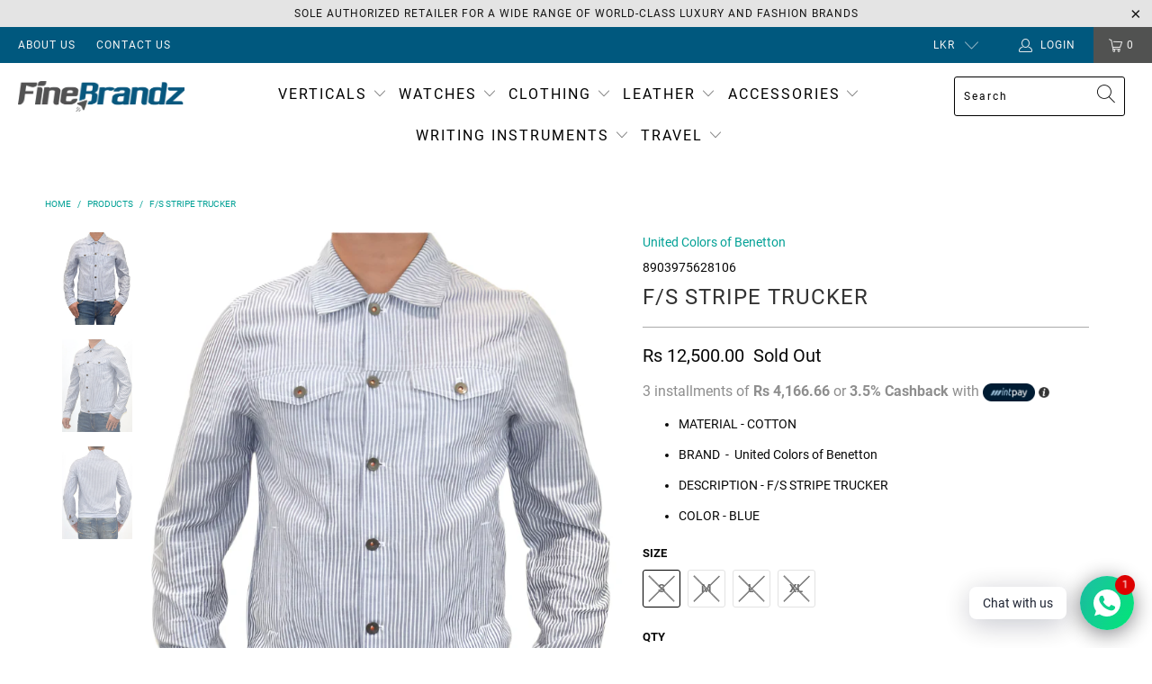

--- FILE ---
content_type: text/html; charset=utf-8
request_url: https://finebrandz.lk/products/f-s-stripe-trucker
body_size: 26580
content:


 <!DOCTYPE html>
<html lang="en"> <head> <meta property="og:image" content="https://cdn.shopify.com/s/files/1/0512/0979/7817/files/pp_2865fb08-b8cc-450b-97b3-9df473238bf5.jpg?v=1629130043" /> <!-- Global site tag (gtag.js) - Google Ads: 10876678234 -->
<script async src="https://www.googletagmanager.com/gtag/js?id=AW-10876678234"></script>
<script>
  window.dataLayer = window.dataLayer || [];
  function gtag(){dataLayer.push(arguments);}
  gtag('js', new Date());

  gtag('config', 'AW-10876678234');
</script> <!-- Global site tag (gtag.js) - Google Analytics -->
<script async src="https://www.googletagmanager.com/gtag/js?id=G-2HN096QG28"></script>
<script>
  window.dataLayer = window.dataLayer || [];
  function gtag(){dataLayer.push(arguments);}
  gtag('js', new Date());

  gtag('config', 'G-2HN096QG28');
</script> <!-- Global site tag (gtag.js) - Google Analytics -->
<script async src="https://www.googletagmanager.com/gtag/js?id=G-WP92SL6M10"></script>
<script>
  window.dataLayer = window.dataLayer || [];
  function gtag(){dataLayer.push(arguments);}
  gtag('js', new Date());

  gtag('config', 'G-WP92SL6M10');
</script> <meta charset="utf-8"> <meta http-equiv="cleartype" content="on"> <meta name="robots" content="index,follow"> <!-- Mobile Specific Metas --> <meta name="HandheldFriendly" content="True"> <meta name="MobileOptimized" content="320"> <meta name="viewport" content="width=device-width,initial-scale=1"> <meta name="theme-color" content="#ffffff"> <!-- Avada Size Chart Script --> <script src="//finebrandz.lk/cdn/shop/t/4/assets/size-chart-data.js?v=140941257989632833341639565901" defer="defer"></script>

<script>const AVADA_SC_LAST_UPDATE = 1639565898422</script>





<script>const AVADA_SC = {};
          AVADA_SC.product = {"id":6094786756793,"title":"F\/S STRIPE TRUCKER","handle":"f-s-stripe-trucker","description":"\u003cul data-mce-fragment=\"1\"\u003e\n\u003cli data-mce-fragment=\"1\"\u003eMATERIAL - COTTON \u003c\/li\u003e\n\u003cli data-mce-fragment=\"1\"\u003eBRAND  - \u003cspan data-mce-fragment=\"1\"\u003e \u003c\/span\u003e\u003cspan data-mce-fragment=\"1\"\u003eUnited Colors of Benetton\u003c\/span\u003e\n\u003c\/li\u003e\n\u003cli data-mce-fragment=\"1\"\u003eDESCRIPTION - F\/S STRIPE TRUCKER\u003c\/li\u003e\n\u003cli data-mce-fragment=\"1\"\u003eCOLOR - BLUE\u003c\/li\u003e\n\u003c\/ul\u003e","published_at":"2021-09-08T17:38:24+05:30","created_at":"2020-11-25T15:49:31+05:30","vendor":"United Colors of Benetton","type":"TRUCKER","tags":[],"price":1250000,"price_min":1250000,"price_max":1250000,"available":false,"price_varies":false,"compare_at_price":null,"compare_at_price_min":0,"compare_at_price_max":0,"compare_at_price_varies":false,"variants":[{"id":37610525851833,"title":"S","option1":"S","option2":null,"option3":null,"sku":"8903975628106","requires_shipping":true,"taxable":true,"featured_image":null,"available":false,"name":"F\/S STRIPE TRUCKER - S","public_title":"S","options":["S"],"price":1250000,"weight":1000,"compare_at_price":null,"inventory_management":"shopify","barcode":null,"requires_selling_plan":false,"selling_plan_allocations":[]},{"id":37610525884601,"title":"M","option1":"M","option2":null,"option3":null,"sku":"8903975628090","requires_shipping":true,"taxable":true,"featured_image":null,"available":false,"name":"F\/S STRIPE TRUCKER - M","public_title":"M","options":["M"],"price":1250000,"weight":1000,"compare_at_price":null,"inventory_management":"shopify","barcode":null,"requires_selling_plan":false,"selling_plan_allocations":[]},{"id":37610525917369,"title":"L","option1":"L","option2":null,"option3":null,"sku":"8903975628083","requires_shipping":true,"taxable":true,"featured_image":null,"available":false,"name":"F\/S STRIPE TRUCKER - L","public_title":"L","options":["L"],"price":1250000,"weight":1000,"compare_at_price":null,"inventory_management":"shopify","barcode":null,"requires_selling_plan":false,"selling_plan_allocations":[]},{"id":37610525950137,"title":"XL","option1":"XL","option2":null,"option3":null,"sku":"8903975628113","requires_shipping":true,"taxable":true,"featured_image":null,"available":false,"name":"F\/S STRIPE TRUCKER - XL","public_title":"XL","options":["XL"],"price":1250000,"weight":1000,"compare_at_price":null,"inventory_management":"shopify","barcode":null,"requires_selling_plan":false,"selling_plan_allocations":[]}],"images":["\/\/finebrandz.lk\/cdn\/shop\/products\/Front_b01a60d3-ebc0-43ab-a518-1eac8e2a3108.jpg?v=1754275492","\/\/finebrandz.lk\/cdn\/shop\/products\/Side_79876857-5da0-4fa7-99dc-5ec23d21103c.jpg?v=1606299573","\/\/finebrandz.lk\/cdn\/shop\/products\/Back_accfdd00-8e85-4894-8414-6edecf973748.jpg?v=1606299573"],"featured_image":"\/\/finebrandz.lk\/cdn\/shop\/products\/Front_b01a60d3-ebc0-43ab-a518-1eac8e2a3108.jpg?v=1754275492","options":["Size"],"media":[{"alt":null,"id":15020196888761,"position":1,"preview_image":{"aspect_ratio":0.75,"height":933,"width":700,"src":"\/\/finebrandz.lk\/cdn\/shop\/products\/Front_b01a60d3-ebc0-43ab-a518-1eac8e2a3108.jpg?v=1754275492"},"aspect_ratio":0.75,"height":933,"media_type":"image","src":"\/\/finebrandz.lk\/cdn\/shop\/products\/Front_b01a60d3-ebc0-43ab-a518-1eac8e2a3108.jpg?v=1754275492","width":700},{"alt":null,"id":15020196921529,"position":2,"preview_image":{"aspect_ratio":0.75,"height":933,"width":700,"src":"\/\/finebrandz.lk\/cdn\/shop\/products\/Side_79876857-5da0-4fa7-99dc-5ec23d21103c.jpg?v=1606299573"},"aspect_ratio":0.75,"height":933,"media_type":"image","src":"\/\/finebrandz.lk\/cdn\/shop\/products\/Side_79876857-5da0-4fa7-99dc-5ec23d21103c.jpg?v=1606299573","width":700},{"alt":null,"id":15020196954297,"position":3,"preview_image":{"aspect_ratio":0.75,"height":933,"width":700,"src":"\/\/finebrandz.lk\/cdn\/shop\/products\/Back_accfdd00-8e85-4894-8414-6edecf973748.jpg?v=1606299573"},"aspect_ratio":0.75,"height":933,"media_type":"image","src":"\/\/finebrandz.lk\/cdn\/shop\/products\/Back_accfdd00-8e85-4894-8414-6edecf973748.jpg?v=1606299573","width":700}],"requires_selling_plan":false,"selling_plan_groups":[],"content":"\u003cul data-mce-fragment=\"1\"\u003e\n\u003cli data-mce-fragment=\"1\"\u003eMATERIAL - COTTON \u003c\/li\u003e\n\u003cli data-mce-fragment=\"1\"\u003eBRAND  - \u003cspan data-mce-fragment=\"1\"\u003e \u003c\/span\u003e\u003cspan data-mce-fragment=\"1\"\u003eUnited Colors of Benetton\u003c\/span\u003e\n\u003c\/li\u003e\n\u003cli data-mce-fragment=\"1\"\u003eDESCRIPTION - F\/S STRIPE TRUCKER\u003c\/li\u003e\n\u003cli data-mce-fragment=\"1\"\u003eCOLOR - BLUE\u003c\/li\u003e\n\u003c\/ul\u003e"};
          AVADA_SC.template = "product";
          AVADA_SC.collections = [];
          AVADA_SC.collections.push("")
          
          AVADA_SC.collections.push("237246251193");
          
          AVADA_SC.collections.push("237247561913");
          
          AVADA_SC.collections.push("237250412729");
          
          AVADA_SC.collections.push("242626986169");
          
          AVADA_SC.collections.push("237886439609");</script> <!-- /Avada Size Chart Script -->

<title>
      F/S STRIPE TRUCKER - FineBrandz</title> <link rel="preconnect dns-prefetch" href="https://fonts.shopifycdn.com" /> <link rel="preconnect dns-prefetch" href="https://cdn.shopify.com" /> <link rel="preconnect dns-prefetch" href="https://v.shopify.com" /> <link rel="preconnect dns-prefetch" href="https://cdn.shopifycloud.com" /> <link rel="stylesheet" href="https://cdnjs.cloudflare.com/ajax/libs/fancybox/3.5.6/jquery.fancybox.css"> <!-- Stylesheets for Turbo "6.0.2" --> <link href="//finebrandz.lk/cdn/shop/t/4/assets/styles.scss.css?v=42373124684622861491700644235" rel="stylesheet" type="text/css" media="all" /> <script>
      window.lazySizesConfig = window.lazySizesConfig || {};

      lazySizesConfig.expand = 300;
      lazySizesConfig.loadHidden = false;

      /*! lazysizes - v4.1.4 */
      !function(a,b){var c=b(a,a.document);a.lazySizes=c,"object"==typeof module&&module.exports&&(module.exports=c)}(window,function(a,b){"use strict";if(b.getElementsByClassName){var c,d,e=b.documentElement,f=a.Date,g=a.HTMLPictureElement,h="addEventListener",i="getAttribute",j=a[h],k=a.setTimeout,l=a.requestAnimationFrame||k,m=a.requestIdleCallback,n=/^picture$/i,o=["load","error","lazyincluded","_lazyloaded"],p={},q=Array.prototype.forEach,r=function(a,b){return p[b]||(p[b]=new RegExp("(\\s|^)"+b+"(\\s|$)")),p[b].test(a[i]("class")||"")&&p[b]},s=function(a,b){r(a,b)||a.setAttribute("class",(a[i]("class")||"").trim()+" "+b)},t=function(a,b){var c;(c=r(a,b))&&a.setAttribute("class",(a[i]("class")||"").replace(c," "))},u=function(a,b,c){var d=c?h:"removeEventListener";c&&u(a,b),o.forEach(function(c){a[d](c,b)})},v=function(a,d,e,f,g){var h=b.createEvent("Event");return e||(e={}),e.instance=c,h.initEvent(d,!f,!g),h.detail=e,a.dispatchEvent(h),h},w=function(b,c){var e;!g&&(e=a.picturefill||d.pf)?(c&&c.src&&!b[i]("srcset")&&b.setAttribute("srcset",c.src),e({reevaluate:!0,elements:[b]})):c&&c.src&&(b.src=c.src)},x=function(a,b){return(getComputedStyle(a,null)||{})[b]},y=function(a,b,c){for(c=c||a.offsetWidth;c<d.minSize&&b&&!a._lazysizesWidth;)c=b.offsetWidth,b=b.parentNode;return c},z=function(){var a,c,d=[],e=[],f=d,g=function(){var b=f;for(f=d.length?e:d,a=!0,c=!1;b.length;)b.shift()();a=!1},h=function(d,e){a&&!e?d.apply(this,arguments):(f.push(d),c||(c=!0,(b.hidden?k:l)(g)))};return h._lsFlush=g,h}(),A=function(a,b){return b?function(){z(a)}:function(){var b=this,c=arguments;z(function(){a.apply(b,c)})}},B=function(a){var b,c=0,e=d.throttleDelay,g=d.ricTimeout,h=function(){b=!1,c=f.now(),a()},i=m&&g>49?function(){m(h,{timeout:g}),g!==d.ricTimeout&&(g=d.ricTimeout)}:A(function(){k(h)},!0);return function(a){var d;(a=a===!0)&&(g=33),b||(b=!0,d=e-(f.now()-c),0>d&&(d=0),a||9>d?i():k(i,d))}},C=function(a){var b,c,d=99,e=function(){b=null,a()},g=function(){var a=f.now()-c;d>a?k(g,d-a):(m||e)(e)};return function(){c=f.now(),b||(b=k(g,d))}};!function(){var b,c={lazyClass:"lazyload",loadedClass:"lazyloaded",loadingClass:"lazyloading",preloadClass:"lazypreload",errorClass:"lazyerror",autosizesClass:"lazyautosizes",srcAttr:"data-src",srcsetAttr:"data-srcset",sizesAttr:"data-sizes",minSize:40,customMedia:{},init:!0,expFactor:1.5,hFac:.8,loadMode:2,loadHidden:!0,ricTimeout:0,throttleDelay:125};d=a.lazySizesConfig||a.lazysizesConfig||{};for(b in c)b in d||(d[b]=c[b]);a.lazySizesConfig=d,k(function(){d.init&&F()})}();var D=function(){var g,l,m,o,p,y,D,F,G,H,I,J,K,L,M=/^img$/i,N=/^iframe$/i,O="onscroll"in a&&!/(gle|ing)bot/.test(navigator.userAgent),P=0,Q=0,R=0,S=-1,T=function(a){R--,a&&a.target&&u(a.target,T),(!a||0>R||!a.target)&&(R=0)},U=function(a,c){var d,f=a,g="hidden"==x(b.body,"visibility")||"hidden"!=x(a.parentNode,"visibility")&&"hidden"!=x(a,"visibility");for(F-=c,I+=c,G-=c,H+=c;g&&(f=f.offsetParent)&&f!=b.body&&f!=e;)g=(x(f,"opacity")||1)>0,g&&"visible"!=x(f,"overflow")&&(d=f.getBoundingClientRect(),g=H>d.left&&G<d.right&&I>d.top-1&&F<d.bottom+1);return g},V=function(){var a,f,h,j,k,m,n,p,q,r=c.elements;if((o=d.loadMode)&&8>R&&(a=r.length)){f=0,S++,null==K&&("expand"in d||(d.expand=e.clientHeight>500&&e.clientWidth>500?500:370),J=d.expand,K=J*d.expFactor),K>Q&&1>R&&S>2&&o>2&&!b.hidden?(Q=K,S=0):Q=o>1&&S>1&&6>R?J:P;for(;a>f;f++)if(r[f]&&!r[f]._lazyRace)if(O)if((p=r[f][i]("data-expand"))&&(m=1*p)||(m=Q),q!==m&&(y=innerWidth+m*L,D=innerHeight+m,n=-1*m,q=m),h=r[f].getBoundingClientRect(),(I=h.bottom)>=n&&(F=h.top)<=D&&(H=h.right)>=n*L&&(G=h.left)<=y&&(I||H||G||F)&&(d.loadHidden||"hidden"!=x(r[f],"visibility"))&&(l&&3>R&&!p&&(3>o||4>S)||U(r[f],m))){if(ba(r[f]),k=!0,R>9)break}else!k&&l&&!j&&4>R&&4>S&&o>2&&(g[0]||d.preloadAfterLoad)&&(g[0]||!p&&(I||H||G||F||"auto"!=r[f][i](d.sizesAttr)))&&(j=g[0]||r[f]);else ba(r[f]);j&&!k&&ba(j)}},W=B(V),X=function(a){s(a.target,d.loadedClass),t(a.target,d.loadingClass),u(a.target,Z),v(a.target,"lazyloaded")},Y=A(X),Z=function(a){Y({target:a.target})},$=function(a,b){try{a.contentWindow.location.replace(b)}catch(c){a.src=b}},_=function(a){var b,c=a[i](d.srcsetAttr);(b=d.customMedia[a[i]("data-media")||a[i]("media")])&&a.setAttribute("media",b),c&&a.setAttribute("srcset",c)},aa=A(function(a,b,c,e,f){var g,h,j,l,o,p;(o=v(a,"lazybeforeunveil",b)).defaultPrevented||(e&&(c?s(a,d.autosizesClass):a.setAttribute("sizes",e)),h=a[i](d.srcsetAttr),g=a[i](d.srcAttr),f&&(j=a.parentNode,l=j&&n.test(j.nodeName||"")),p=b.firesLoad||"src"in a&&(h||g||l),o={target:a},p&&(u(a,T,!0),clearTimeout(m),m=k(T,2500),s(a,d.loadingClass),u(a,Z,!0)),l&&q.call(j.getElementsByTagName("source"),_),h?a.setAttribute("srcset",h):g&&!l&&(N.test(a.nodeName)?$(a,g):a.src=g),f&&(h||l)&&w(a,{src:g})),a._lazyRace&&delete a._lazyRace,t(a,d.lazyClass),z(function(){(!p||a.complete&&a.naturalWidth>1)&&(p?T(o):R--,X(o))},!0)}),ba=function(a){var b,c=M.test(a.nodeName),e=c&&(a[i](d.sizesAttr)||a[i]("sizes")),f="auto"==e;(!f&&l||!c||!a[i]("src")&&!a.srcset||a.complete||r(a,d.errorClass)||!r(a,d.lazyClass))&&(b=v(a,"lazyunveilread").detail,f&&E.updateElem(a,!0,a.offsetWidth),a._lazyRace=!0,R++,aa(a,b,f,e,c))},ca=function(){if(!l){if(f.now()-p<999)return void k(ca,999);var a=C(function(){d.loadMode=3,W()});l=!0,d.loadMode=3,W(),j("scroll",function(){3==d.loadMode&&(d.loadMode=2),a()},!0)}};return{_:function(){p=f.now(),c.elements=b.getElementsByClassName(d.lazyClass),g=b.getElementsByClassName(d.lazyClass+" "+d.preloadClass),L=d.hFac,j("scroll",W,!0),j("resize",W,!0),a.MutationObserver?new MutationObserver(W).observe(e,{childList:!0,subtree:!0,attributes:!0}):(e[h]("DOMNodeInserted",W,!0),e[h]("DOMAttrModified",W,!0),setInterval(W,999)),j("hashchange",W,!0),["focus","mouseover","click","load","transitionend","animationend","webkitAnimationEnd"].forEach(function(a){b[h](a,W,!0)}),/d$|^c/.test(b.readyState)?ca():(j("load",ca),b[h]("DOMContentLoaded",W),k(ca,2e4)),c.elements.length?(V(),z._lsFlush()):W()},checkElems:W,unveil:ba}}(),E=function(){var a,c=A(function(a,b,c,d){var e,f,g;if(a._lazysizesWidth=d,d+="px",a.setAttribute("sizes",d),n.test(b.nodeName||""))for(e=b.getElementsByTagName("source"),f=0,g=e.length;g>f;f++)e[f].setAttribute("sizes",d);c.detail.dataAttr||w(a,c.detail)}),e=function(a,b,d){var e,f=a.parentNode;f&&(d=y(a,f,d),e=v(a,"lazybeforesizes",{width:d,dataAttr:!!b}),e.defaultPrevented||(d=e.detail.width,d&&d!==a._lazysizesWidth&&c(a,f,e,d)))},f=function(){var b,c=a.length;if(c)for(b=0;c>b;b++)e(a[b])},g=C(f);return{_:function(){a=b.getElementsByClassName(d.autosizesClass),j("resize",g)},checkElems:g,updateElem:e}}(),F=function(){F.i||(F.i=!0,E._(),D._())};return c={cfg:d,autoSizer:E,loader:D,init:F,uP:w,aC:s,rC:t,hC:r,fire:v,gW:y,rAF:z}}});

      /*! lazysizes - v4.1.4 */
      !function(a,b){var c=function(){b(a.lazySizes),a.removeEventListener("lazyunveilread",c,!0)};b=b.bind(null,a,a.document),"object"==typeof module&&module.exports?b(require("lazysizes")):a.lazySizes?c():a.addEventListener("lazyunveilread",c,!0)}(window,function(a,b,c){"use strict";function d(){this.ratioElems=b.getElementsByClassName("lazyaspectratio"),this._setupEvents(),this.processImages()}if(a.addEventListener){var e,f,g,h=Array.prototype.forEach,i=/^picture$/i,j="data-aspectratio",k="img["+j+"]",l=function(b){return a.matchMedia?(l=function(a){return!a||(matchMedia(a)||{}).matches})(b):a.Modernizr&&Modernizr.mq?!b||Modernizr.mq(b):!b},m=c.aC,n=c.rC,o=c.cfg;d.prototype={_setupEvents:function(){var a=this,c=function(b){b.naturalWidth<36?a.addAspectRatio(b,!0):a.removeAspectRatio(b,!0)},d=function(){a.processImages()};b.addEventListener("load",function(a){a.target.getAttribute&&a.target.getAttribute(j)&&c(a.target)},!0),addEventListener("resize",function(){var b,d=function(){h.call(a.ratioElems,c)};return function(){clearTimeout(b),b=setTimeout(d,99)}}()),b.addEventListener("DOMContentLoaded",d),addEventListener("load",d)},processImages:function(a){var c,d;a||(a=b),c="length"in a&&!a.nodeName?a:a.querySelectorAll(k);for(d=0;d<c.length;d++)c[d].naturalWidth>36?this.removeAspectRatio(c[d]):this.addAspectRatio(c[d])},getSelectedRatio:function(a){var b,c,d,e,f,g=a.parentNode;if(g&&i.test(g.nodeName||""))for(d=g.getElementsByTagName("source"),b=0,c=d.length;c>b;b++)if(e=d[b].getAttribute("data-media")||d[b].getAttribute("media"),o.customMedia[e]&&(e=o.customMedia[e]),l(e)){f=d[b].getAttribute(j);break}return f||a.getAttribute(j)||""},parseRatio:function(){var a=/^\s*([+\d\.]+)(\s*[\/x]\s*([+\d\.]+))?\s*$/,b={};return function(c){var d;return!b[c]&&(d=c.match(a))&&(d[3]?b[c]=d[1]/d[3]:b[c]=1*d[1]),b[c]}}(),addAspectRatio:function(b,c){var d,e=b.offsetWidth,f=b.offsetHeight;return c||m(b,"lazyaspectratio"),36>e&&0>=f?void((e||f&&a.console)&&console.log("Define width or height of image, so we can calculate the other dimension")):(d=this.getSelectedRatio(b),d=this.parseRatio(d),void(d&&(e?b.style.height=e/d+"px":b.style.width=f*d+"px")))},removeAspectRatio:function(a){n(a,"lazyaspectratio"),a.style.height="",a.style.width="",a.removeAttribute(j)}},f=function(){g=a.jQuery||a.Zepto||a.shoestring||a.$,g&&g.fn&&!g.fn.imageRatio&&g.fn.filter&&g.fn.add&&g.fn.find?g.fn.imageRatio=function(){return e.processImages(this.find(k).add(this.filter(k))),this}:g=!1},f(),setTimeout(f),e=new d,a.imageRatio=e,"object"==typeof module&&module.exports?module.exports=e:"function"==typeof define&&define.amd&&define(e)}});

        /*! lazysizes - v4.1.5 */
        !function(a,b){var c=function(){b(a.lazySizes),a.removeEventListener("lazyunveilread",c,!0)};b=b.bind(null,a,a.document),"object"==typeof module&&module.exports?b(require("lazysizes")):a.lazySizes?c():a.addEventListener("lazyunveilread",c,!0)}(window,function(a,b,c){"use strict";if(a.addEventListener){var d=/\s+/g,e=/\s*\|\s+|\s+\|\s*/g,f=/^(.+?)(?:\s+\[\s*(.+?)\s*\])(?:\s+\[\s*(.+?)\s*\])?$/,g=/^\s*\(*\s*type\s*:\s*(.+?)\s*\)*\s*$/,h=/\(|\)|'/,i={contain:1,cover:1},j=function(a){var b=c.gW(a,a.parentNode);return(!a._lazysizesWidth||b>a._lazysizesWidth)&&(a._lazysizesWidth=b),a._lazysizesWidth},k=function(a){var b;return b=(getComputedStyle(a)||{getPropertyValue:function(){}}).getPropertyValue("background-size"),!i[b]&&i[a.style.backgroundSize]&&(b=a.style.backgroundSize),b},l=function(a,b){if(b){var c=b.match(g);c&&c[1]?a.setAttribute("type",c[1]):a.setAttribute("media",lazySizesConfig.customMedia[b]||b)}},m=function(a,c,g){var h=b.createElement("picture"),i=c.getAttribute(lazySizesConfig.sizesAttr),j=c.getAttribute("data-ratio"),k=c.getAttribute("data-optimumx");c._lazybgset&&c._lazybgset.parentNode==c&&c.removeChild(c._lazybgset),Object.defineProperty(g,"_lazybgset",{value:c,writable:!0}),Object.defineProperty(c,"_lazybgset",{value:h,writable:!0}),a=a.replace(d," ").split(e),h.style.display="none",g.className=lazySizesConfig.lazyClass,1!=a.length||i||(i="auto"),a.forEach(function(a){var c,d=b.createElement("source");i&&"auto"!=i&&d.setAttribute("sizes",i),(c=a.match(f))?(d.setAttribute(lazySizesConfig.srcsetAttr,c[1]),l(d,c[2]),l(d,c[3])):d.setAttribute(lazySizesConfig.srcsetAttr,a),h.appendChild(d)}),i&&(g.setAttribute(lazySizesConfig.sizesAttr,i),c.removeAttribute(lazySizesConfig.sizesAttr),c.removeAttribute("sizes")),k&&g.setAttribute("data-optimumx",k),j&&g.setAttribute("data-ratio",j),h.appendChild(g),c.appendChild(h)},n=function(a){if(a.target._lazybgset){var b=a.target,d=b._lazybgset,e=b.currentSrc||b.src;if(e){var f=c.fire(d,"bgsetproxy",{src:e,useSrc:h.test(e)?JSON.stringify(e):e});f.defaultPrevented||(d.style.backgroundImage="url("+f.detail.useSrc+")")}b._lazybgsetLoading&&(c.fire(d,"_lazyloaded",{},!1,!0),delete b._lazybgsetLoading)}};addEventListener("lazybeforeunveil",function(a){var d,e,f;!a.defaultPrevented&&(d=a.target.getAttribute("data-bgset"))&&(f=a.target,e=b.createElement("img"),e.alt="",e._lazybgsetLoading=!0,a.detail.firesLoad=!0,m(d,f,e),setTimeout(function(){c.loader.unveil(e),c.rAF(function(){c.fire(e,"_lazyloaded",{},!0,!0),e.complete&&n({target:e})})}))}),b.addEventListener("load",n,!0),a.addEventListener("lazybeforesizes",function(a){if(a.detail.instance==c&&a.target._lazybgset&&a.detail.dataAttr){var b=a.target._lazybgset,d=k(b);i[d]&&(a.target._lazysizesParentFit=d,c.rAF(function(){a.target.setAttribute("data-parent-fit",d),a.target._lazysizesParentFit&&delete a.target._lazysizesParentFit}))}},!0),b.documentElement.addEventListener("lazybeforesizes",function(a){!a.defaultPrevented&&a.target._lazybgset&&a.detail.instance==c&&(a.detail.width=j(a.target._lazybgset))})}});</script> <meta name="description" content="MATERIAL - COTTON  BRAND  -  United Colors of Benetton DESCRIPTION - F/S STRIPE TRUCKER COLOR - BLUE" /> <link rel="shortcut icon" type="image/x-icon" href="//finebrandz.lk/cdn/shop/files/dfsdf_180x180.jpg?v=1613599253"> <link rel="apple-touch-icon" href="//finebrandz.lk/cdn/shop/files/dfsdf_180x180.jpg?v=1613599253"/> <link rel="apple-touch-icon" sizes="57x57" href="//finebrandz.lk/cdn/shop/files/dfsdf_57x57.jpg?v=1613599253"/> <link rel="apple-touch-icon" sizes="60x60" href="//finebrandz.lk/cdn/shop/files/dfsdf_60x60.jpg?v=1613599253"/> <link rel="apple-touch-icon" sizes="72x72" href="//finebrandz.lk/cdn/shop/files/dfsdf_72x72.jpg?v=1613599253"/> <link rel="apple-touch-icon" sizes="76x76" href="//finebrandz.lk/cdn/shop/files/dfsdf_76x76.jpg?v=1613599253"/> <link rel="apple-touch-icon" sizes="114x114" href="//finebrandz.lk/cdn/shop/files/dfsdf_114x114.jpg?v=1613599253"/> <link rel="apple-touch-icon" sizes="180x180" href="//finebrandz.lk/cdn/shop/files/dfsdf_180x180.jpg?v=1613599253"/> <link rel="apple-touch-icon" sizes="228x228" href="//finebrandz.lk/cdn/shop/files/dfsdf_228x228.jpg?v=1613599253"/> <link rel="canonical" href="https://finebrandz.lk/products/f-s-stripe-trucker" /> <script>window.performance && window.performance.mark && window.performance.mark('shopify.content_for_header.start');</script><meta name="facebook-domain-verification" content="7rbiv4wo6tv03wrwri9yqo6bnl2rgo">
<meta name="facebook-domain-verification" content="gx5y9xmxhmj7jqxn9wf2su8yd1h4nx">
<meta name="google-site-verification" content="e9h8BdWD8qvNCdIZohN13krc5AYmNmPpEYvyGl9AhrA">
<meta id="shopify-digital-wallet" name="shopify-digital-wallet" content="/51209797817/digital_wallets/dialog">
<link rel="alternate" type="application/json+oembed" href="https://finebrandz.lk/products/f-s-stripe-trucker.oembed">
<script async="async" src="/checkouts/internal/preloads.js?locale=en-LK"></script>
<script id="shopify-features" type="application/json">{"accessToken":"ab5abb3dca9425d11e5b1c880bbd75aa","betas":["rich-media-storefront-analytics"],"domain":"finebrandz.lk","predictiveSearch":true,"shopId":51209797817,"locale":"en"}</script>
<script>var Shopify = Shopify || {};
Shopify.shop = "finebrandz.myshopify.com";
Shopify.locale = "en";
Shopify.currency = {"active":"LKR","rate":"1.0"};
Shopify.country = "LK";
Shopify.theme = {"name":"Turbo-portland","id":115618775225,"schema_name":"Turbo","schema_version":"6.0.2","theme_store_id":null,"role":"main"};
Shopify.theme.handle = "null";
Shopify.theme.style = {"id":null,"handle":null};
Shopify.cdnHost = "finebrandz.lk/cdn";
Shopify.routes = Shopify.routes || {};
Shopify.routes.root = "/";</script>
<script type="module">!function(o){(o.Shopify=o.Shopify||{}).modules=!0}(window);</script>
<script>!function(o){function n(){var o=[];function n(){o.push(Array.prototype.slice.apply(arguments))}return n.q=o,n}var t=o.Shopify=o.Shopify||{};t.loadFeatures=n(),t.autoloadFeatures=n()}(window);</script>
<script id="shop-js-analytics" type="application/json">{"pageType":"product"}</script>
<script defer="defer" async type="module" src="//finebrandz.lk/cdn/shopifycloud/shop-js/modules/v2/client.init-shop-cart-sync_C5BV16lS.en.esm.js"></script>
<script defer="defer" async type="module" src="//finebrandz.lk/cdn/shopifycloud/shop-js/modules/v2/chunk.common_CygWptCX.esm.js"></script>
<script type="module">
  await import("//finebrandz.lk/cdn/shopifycloud/shop-js/modules/v2/client.init-shop-cart-sync_C5BV16lS.en.esm.js");
await import("//finebrandz.lk/cdn/shopifycloud/shop-js/modules/v2/chunk.common_CygWptCX.esm.js");

  window.Shopify.SignInWithShop?.initShopCartSync?.({"fedCMEnabled":true,"windoidEnabled":true});

</script>
<script>(function() {
  var isLoaded = false;
  function asyncLoad() {
    if (isLoaded) return;
    isLoaded = true;
    var urls = ["https:\/\/cdn.shopify.com\/s\/files\/1\/0184\/4255\/1360\/files\/whatsapp.v4.min.js?v=1637234176\u0026shop=finebrandz.myshopify.com","https:\/\/googlereview.gropulse.com\/get_widget?shop=finebrandz.myshopify.com"];
    for (var i = 0; i <urls.length; i++) {
      var s = document.createElement('script');
      s.type = 'text/javascript';
      s.async = true;
      s.src = urls[i];
      var x = document.getElementsByTagName('script')[0];
      x.parentNode.insertBefore(s, x);
    }
  };
  if(window.attachEvent) {
    window.attachEvent('onload', asyncLoad);
  } else {
    window.addEventListener('load', asyncLoad, false);
  }
})();</script>
<script id="__st">var __st={"a":51209797817,"offset":19800,"reqid":"9a6a94f2-562e-4b6b-bc86-dfaae75d34ef-1768757390","pageurl":"finebrandz.lk\/products\/f-s-stripe-trucker","u":"9ebf643523ad","p":"product","rtyp":"product","rid":6094786756793};</script>
<script>window.ShopifyPaypalV4VisibilityTracking = true;</script>
<script id="captcha-bootstrap">!function(){'use strict';const t='contact',e='account',n='new_comment',o=[[t,t],['blogs',n],['comments',n],[t,'customer']],c=[[e,'customer_login'],[e,'guest_login'],[e,'recover_customer_password'],[e,'create_customer']],r=t=>t.map((([t,e])=>`form[action*='/${t}']:not([data-nocaptcha='true']) input[name='form_type'][value='${e}']`)).join(','),a=t=>()=>t?[...document.querySelectorAll(t)].map((t=>t.form)):[];function s(){const t=[...o],e=r(t);return a(e)}const i='password',u='form_key',d=['recaptcha-v3-token','g-recaptcha-response','h-captcha-response',i],f=()=>{try{return window.sessionStorage}catch{return}},m='__shopify_v',_=t=>t.elements[u];function p(t,e,n=!1){try{const o=window.sessionStorage,c=JSON.parse(o.getItem(e)),{data:r}=function(t){const{data:e,action:n}=t;return t[m]||n?{data:e,action:n}:{data:t,action:n}}(c);for(const[e,n]of Object.entries(r))t.elements[e]&&(t.elements[e].value=n);n&&o.removeItem(e)}catch(o){console.error('form repopulation failed',{error:o})}}const l='form_type',E='cptcha';function T(t){t.dataset[E]=!0}const w=window,h=w.document,L='Shopify',v='ce_forms',y='captcha';let A=!1;((t,e)=>{const n=(g='f06e6c50-85a8-45c8-87d0-21a2b65856fe',I='https://cdn.shopify.com/shopifycloud/storefront-forms-hcaptcha/ce_storefront_forms_captcha_hcaptcha.v1.5.2.iife.js',D={infoText:'Protected by hCaptcha',privacyText:'Privacy',termsText:'Terms'},(t,e,n)=>{const o=w[L][v],c=o.bindForm;if(c)return c(t,g,e,D).then(n);var r;o.q.push([[t,g,e,D],n]),r=I,A||(h.body.append(Object.assign(h.createElement('script'),{id:'captcha-provider',async:!0,src:r})),A=!0)});var g,I,D;w[L]=w[L]||{},w[L][v]=w[L][v]||{},w[L][v].q=[],w[L][y]=w[L][y]||{},w[L][y].protect=function(t,e){n(t,void 0,e),T(t)},Object.freeze(w[L][y]),function(t,e,n,w,h,L){const[v,y,A,g]=function(t,e,n){const i=e?o:[],u=t?c:[],d=[...i,...u],f=r(d),m=r(i),_=r(d.filter((([t,e])=>n.includes(e))));return[a(f),a(m),a(_),s()]}(w,h,L),I=t=>{const e=t.target;return e instanceof HTMLFormElement?e:e&&e.form},D=t=>v().includes(t);t.addEventListener('submit',(t=>{const e=I(t);if(!e)return;const n=D(e)&&!e.dataset.hcaptchaBound&&!e.dataset.recaptchaBound,o=_(e),c=g().includes(e)&&(!o||!o.value);(n||c)&&t.preventDefault(),c&&!n&&(function(t){try{if(!f())return;!function(t){const e=f();if(!e)return;const n=_(t);if(!n)return;const o=n.value;o&&e.removeItem(o)}(t);const e=Array.from(Array(32),(()=>Math.random().toString(36)[2])).join('');!function(t,e){_(t)||t.append(Object.assign(document.createElement('input'),{type:'hidden',name:u})),t.elements[u].value=e}(t,e),function(t,e){const n=f();if(!n)return;const o=[...t.querySelectorAll(`input[type='${i}']`)].map((({name:t})=>t)),c=[...d,...o],r={};for(const[a,s]of new FormData(t).entries())c.includes(a)||(r[a]=s);n.setItem(e,JSON.stringify({[m]:1,action:t.action,data:r}))}(t,e)}catch(e){console.error('failed to persist form',e)}}(e),e.submit())}));const S=(t,e)=>{t&&!t.dataset[E]&&(n(t,e.some((e=>e===t))),T(t))};for(const o of['focusin','change'])t.addEventListener(o,(t=>{const e=I(t);D(e)&&S(e,y())}));const B=e.get('form_key'),M=e.get(l),P=B&&M;t.addEventListener('DOMContentLoaded',(()=>{const t=y();if(P)for(const e of t)e.elements[l].value===M&&p(e,B);[...new Set([...A(),...v().filter((t=>'true'===t.dataset.shopifyCaptcha))])].forEach((e=>S(e,t)))}))}(h,new URLSearchParams(w.location.search),n,t,e,['guest_login'])})(!0,!0)}();</script>
<script integrity="sha256-4kQ18oKyAcykRKYeNunJcIwy7WH5gtpwJnB7kiuLZ1E=" data-source-attribution="shopify.loadfeatures" defer="defer" src="//finebrandz.lk/cdn/shopifycloud/storefront/assets/storefront/load_feature-a0a9edcb.js" crossorigin="anonymous"></script>
<script data-source-attribution="shopify.dynamic_checkout.dynamic.init">var Shopify=Shopify||{};Shopify.PaymentButton=Shopify.PaymentButton||{isStorefrontPortableWallets:!0,init:function(){window.Shopify.PaymentButton.init=function(){};var t=document.createElement("script");t.src="https://finebrandz.lk/cdn/shopifycloud/portable-wallets/latest/portable-wallets.en.js",t.type="module",document.head.appendChild(t)}};
</script>
<script data-source-attribution="shopify.dynamic_checkout.buyer_consent">
  function portableWalletsHideBuyerConsent(e){var t=document.getElementById("shopify-buyer-consent"),n=document.getElementById("shopify-subscription-policy-button");t&&n&&(t.classList.add("hidden"),t.setAttribute("aria-hidden","true"),n.removeEventListener("click",e))}function portableWalletsShowBuyerConsent(e){var t=document.getElementById("shopify-buyer-consent"),n=document.getElementById("shopify-subscription-policy-button");t&&n&&(t.classList.remove("hidden"),t.removeAttribute("aria-hidden"),n.addEventListener("click",e))}window.Shopify?.PaymentButton&&(window.Shopify.PaymentButton.hideBuyerConsent=portableWalletsHideBuyerConsent,window.Shopify.PaymentButton.showBuyerConsent=portableWalletsShowBuyerConsent);
</script>
<script>
  function portableWalletsCleanup(e){e&&e.src&&console.error("Failed to load portable wallets script "+e.src);var t=document.querySelectorAll("shopify-accelerated-checkout .shopify-payment-button__skeleton, shopify-accelerated-checkout-cart .wallet-cart-button__skeleton"),e=document.getElementById("shopify-buyer-consent");for(let e=0;e<t.length;e++)t[e].remove();e&&e.remove()}function portableWalletsNotLoadedAsModule(e){e instanceof ErrorEvent&&"string"==typeof e.message&&e.message.includes("import.meta")&&"string"==typeof e.filename&&e.filename.includes("portable-wallets")&&(window.removeEventListener("error",portableWalletsNotLoadedAsModule),window.Shopify.PaymentButton.failedToLoad=e,"loading"===document.readyState?document.addEventListener("DOMContentLoaded",window.Shopify.PaymentButton.init):window.Shopify.PaymentButton.init())}window.addEventListener("error",portableWalletsNotLoadedAsModule);
</script>

<script type="module" src="https://finebrandz.lk/cdn/shopifycloud/portable-wallets/latest/portable-wallets.en.js" onError="portableWalletsCleanup(this)" crossorigin="anonymous"></script>
<script nomodule>
  document.addEventListener("DOMContentLoaded", portableWalletsCleanup);
</script>

<link id="shopify-accelerated-checkout-styles" rel="stylesheet" media="screen" href="https://finebrandz.lk/cdn/shopifycloud/portable-wallets/latest/accelerated-checkout-backwards-compat.css" crossorigin="anonymous">
<style id="shopify-accelerated-checkout-cart">
        #shopify-buyer-consent {
  margin-top: 1em;
  display: inline-block;
  width: 100%;
}

#shopify-buyer-consent.hidden {
  display: none;
}

#shopify-subscription-policy-button {
  background: none;
  border: none;
  padding: 0;
  text-decoration: underline;
  font-size: inherit;
  cursor: pointer;
}

#shopify-subscription-policy-button::before {
  box-shadow: none;
}

      </style>

<script>window.performance && window.performance.mark && window.performance.mark('shopify.content_for_header.end');</script>

    

<meta name="author" content="FineBrandz">
<meta property="og:url" content="https://finebrandz.lk/products/f-s-stripe-trucker">
<meta property="og:site_name" content="FineBrandz"> <meta property="og:type" content="product"> <meta property="og:title" content="F/S STRIPE TRUCKER"> <meta property="og:image" content="https://finebrandz.lk/cdn/shop/products/Front_b01a60d3-ebc0-43ab-a518-1eac8e2a3108_600x.jpg?v=1754275492"> <meta property="og:image:secure_url" content="https://finebrandz.lk/cdn/shop/products/Front_b01a60d3-ebc0-43ab-a518-1eac8e2a3108_600x.jpg?v=1754275492"> <meta property="og:image:width" content="700"> <meta property="og:image:height" content="933"> <meta property="og:image" content="https://finebrandz.lk/cdn/shop/products/Side_79876857-5da0-4fa7-99dc-5ec23d21103c_600x.jpg?v=1606299573"> <meta property="og:image:secure_url" content="https://finebrandz.lk/cdn/shop/products/Side_79876857-5da0-4fa7-99dc-5ec23d21103c_600x.jpg?v=1606299573"> <meta property="og:image:width" content="700"> <meta property="og:image:height" content="933"> <meta property="og:image" content="https://finebrandz.lk/cdn/shop/products/Back_accfdd00-8e85-4894-8414-6edecf973748_600x.jpg?v=1606299573"> <meta property="og:image:secure_url" content="https://finebrandz.lk/cdn/shop/products/Back_accfdd00-8e85-4894-8414-6edecf973748_600x.jpg?v=1606299573"> <meta property="og:image:width" content="700"> <meta property="og:image:height" content="933"> <meta property="product:price:amount" content="12,500.00"> <meta property="product:price:currency" content="LKR"> <meta property="og:description" content="MATERIAL - COTTON  BRAND  -  United Colors of Benetton DESCRIPTION - F/S STRIPE TRUCKER COLOR - BLUE">




<meta name="twitter:card" content="summary"> <meta name="twitter:title" content="F/S STRIPE TRUCKER"> <meta name="twitter:description" content="
MATERIAL - COTTON 
BRAND  -  United Colors of Benetton

DESCRIPTION - F/S STRIPE TRUCKER
COLOR - BLUE
"> <meta name="twitter:image" content="https://finebrandz.lk/cdn/shop/products/Front_b01a60d3-ebc0-43ab-a518-1eac8e2a3108_240x.jpg?v=1754275492"> <meta name="twitter:image:width" content="240"> <meta name="twitter:image:height" content="240"> <meta name="twitter:image:alt" content="F/S STRIPE TRUCKER"> <script>
              if (typeof BSS_PL == 'undefined') {
                  var BSS_PL = {};
              }
              var bssPlApiServer = "https://product-labels-pro.bsscommerce.com";
              BSS_PL.customerTags = 'null'
              BSS_PL.configData = [];
              BSS_PL.storeId = 5351;
              BSS_PL.currentPlan = "false";</script><link href="https://monorail-edge.shopifysvc.com" rel="dns-prefetch">
<script>(function(){if ("sendBeacon" in navigator && "performance" in window) {try {var session_token_from_headers = performance.getEntriesByType('navigation')[0].serverTiming.find(x => x.name == '_s').description;} catch {var session_token_from_headers = undefined;}var session_cookie_matches = document.cookie.match(/_shopify_s=([^;]*)/);var session_token_from_cookie = session_cookie_matches && session_cookie_matches.length === 2 ? session_cookie_matches[1] : "";var session_token = session_token_from_headers || session_token_from_cookie || "";function handle_abandonment_event(e) {var entries = performance.getEntries().filter(function(entry) {return /monorail-edge.shopifysvc.com/.test(entry.name);});if (!window.abandonment_tracked && entries.length === 0) {window.abandonment_tracked = true;var currentMs = Date.now();var navigation_start = performance.timing.navigationStart;var payload = {shop_id: 51209797817,url: window.location.href,navigation_start,duration: currentMs - navigation_start,session_token,page_type: "product"};window.navigator.sendBeacon("https://monorail-edge.shopifysvc.com/v1/produce", JSON.stringify({schema_id: "online_store_buyer_site_abandonment/1.1",payload: payload,metadata: {event_created_at_ms: currentMs,event_sent_at_ms: currentMs}}));}}window.addEventListener('pagehide', handle_abandonment_event);}}());</script>
<script id="web-pixels-manager-setup">(function e(e,d,r,n,o){if(void 0===o&&(o={}),!Boolean(null===(a=null===(i=window.Shopify)||void 0===i?void 0:i.analytics)||void 0===a?void 0:a.replayQueue)){var i,a;window.Shopify=window.Shopify||{};var t=window.Shopify;t.analytics=t.analytics||{};var s=t.analytics;s.replayQueue=[],s.publish=function(e,d,r){return s.replayQueue.push([e,d,r]),!0};try{self.performance.mark("wpm:start")}catch(e){}var l=function(){var e={modern:/Edge?\/(1{2}[4-9]|1[2-9]\d|[2-9]\d{2}|\d{4,})\.\d+(\.\d+|)|Firefox\/(1{2}[4-9]|1[2-9]\d|[2-9]\d{2}|\d{4,})\.\d+(\.\d+|)|Chrom(ium|e)\/(9{2}|\d{3,})\.\d+(\.\d+|)|(Maci|X1{2}).+ Version\/(15\.\d+|(1[6-9]|[2-9]\d|\d{3,})\.\d+)([,.]\d+|)( \(\w+\)|)( Mobile\/\w+|) Safari\/|Chrome.+OPR\/(9{2}|\d{3,})\.\d+\.\d+|(CPU[ +]OS|iPhone[ +]OS|CPU[ +]iPhone|CPU IPhone OS|CPU iPad OS)[ +]+(15[._]\d+|(1[6-9]|[2-9]\d|\d{3,})[._]\d+)([._]\d+|)|Android:?[ /-](13[3-9]|1[4-9]\d|[2-9]\d{2}|\d{4,})(\.\d+|)(\.\d+|)|Android.+Firefox\/(13[5-9]|1[4-9]\d|[2-9]\d{2}|\d{4,})\.\d+(\.\d+|)|Android.+Chrom(ium|e)\/(13[3-9]|1[4-9]\d|[2-9]\d{2}|\d{4,})\.\d+(\.\d+|)|SamsungBrowser\/([2-9]\d|\d{3,})\.\d+/,legacy:/Edge?\/(1[6-9]|[2-9]\d|\d{3,})\.\d+(\.\d+|)|Firefox\/(5[4-9]|[6-9]\d|\d{3,})\.\d+(\.\d+|)|Chrom(ium|e)\/(5[1-9]|[6-9]\d|\d{3,})\.\d+(\.\d+|)([\d.]+$|.*Safari\/(?![\d.]+ Edge\/[\d.]+$))|(Maci|X1{2}).+ Version\/(10\.\d+|(1[1-9]|[2-9]\d|\d{3,})\.\d+)([,.]\d+|)( \(\w+\)|)( Mobile\/\w+|) Safari\/|Chrome.+OPR\/(3[89]|[4-9]\d|\d{3,})\.\d+\.\d+|(CPU[ +]OS|iPhone[ +]OS|CPU[ +]iPhone|CPU IPhone OS|CPU iPad OS)[ +]+(10[._]\d+|(1[1-9]|[2-9]\d|\d{3,})[._]\d+)([._]\d+|)|Android:?[ /-](13[3-9]|1[4-9]\d|[2-9]\d{2}|\d{4,})(\.\d+|)(\.\d+|)|Mobile Safari.+OPR\/([89]\d|\d{3,})\.\d+\.\d+|Android.+Firefox\/(13[5-9]|1[4-9]\d|[2-9]\d{2}|\d{4,})\.\d+(\.\d+|)|Android.+Chrom(ium|e)\/(13[3-9]|1[4-9]\d|[2-9]\d{2}|\d{4,})\.\d+(\.\d+|)|Android.+(UC? ?Browser|UCWEB|U3)[ /]?(15\.([5-9]|\d{2,})|(1[6-9]|[2-9]\d|\d{3,})\.\d+)\.\d+|SamsungBrowser\/(5\.\d+|([6-9]|\d{2,})\.\d+)|Android.+MQ{2}Browser\/(14(\.(9|\d{2,})|)|(1[5-9]|[2-9]\d|\d{3,})(\.\d+|))(\.\d+|)|K[Aa][Ii]OS\/(3\.\d+|([4-9]|\d{2,})\.\d+)(\.\d+|)/},d=e.modern,r=e.legacy,n=navigator.userAgent;return n.match(d)?"modern":n.match(r)?"legacy":"unknown"}(),u="modern"===l?"modern":"legacy",c=(null!=n?n:{modern:"",legacy:""})[u],f=function(e){return[e.baseUrl,"/wpm","/b",e.hashVersion,"modern"===e.buildTarget?"m":"l",".js"].join("")}({baseUrl:d,hashVersion:r,buildTarget:u}),m=function(e){var d=e.version,r=e.bundleTarget,n=e.surface,o=e.pageUrl,i=e.monorailEndpoint;return{emit:function(e){var a=e.status,t=e.errorMsg,s=(new Date).getTime(),l=JSON.stringify({metadata:{event_sent_at_ms:s},events:[{schema_id:"web_pixels_manager_load/3.1",payload:{version:d,bundle_target:r,page_url:o,status:a,surface:n,error_msg:t},metadata:{event_created_at_ms:s}}]});if(!i)return console&&console.warn&&console.warn("[Web Pixels Manager] No Monorail endpoint provided, skipping logging."),!1;try{return self.navigator.sendBeacon.bind(self.navigator)(i,l)}catch(e){}var u=new XMLHttpRequest;try{return u.open("POST",i,!0),u.setRequestHeader("Content-Type","text/plain"),u.send(l),!0}catch(e){return console&&console.warn&&console.warn("[Web Pixels Manager] Got an unhandled error while logging to Monorail."),!1}}}}({version:r,bundleTarget:l,surface:e.surface,pageUrl:self.location.href,monorailEndpoint:e.monorailEndpoint});try{o.browserTarget=l,function(e){var d=e.src,r=e.async,n=void 0===r||r,o=e.onload,i=e.onerror,a=e.sri,t=e.scriptDataAttributes,s=void 0===t?{}:t,l=document.createElement("script"),u=document.querySelector("head"),c=document.querySelector("body");if(l.async=n,l.src=d,a&&(l.integrity=a,l.crossOrigin="anonymous"),s)for(var f in s)if(Object.prototype.hasOwnProperty.call(s,f))try{l.dataset[f]=s[f]}catch(e){}if(o&&l.addEventListener("load",o),i&&l.addEventListener("error",i),u)u.appendChild(l);else{if(!c)throw new Error("Did not find a head or body element to append the script");c.appendChild(l)}}({src:f,async:!0,onload:function(){if(!function(){var e,d;return Boolean(null===(d=null===(e=window.Shopify)||void 0===e?void 0:e.analytics)||void 0===d?void 0:d.initialized)}()){var d=window.webPixelsManager.init(e)||void 0;if(d){var r=window.Shopify.analytics;r.replayQueue.forEach((function(e){var r=e[0],n=e[1],o=e[2];d.publishCustomEvent(r,n,o)})),r.replayQueue=[],r.publish=d.publishCustomEvent,r.visitor=d.visitor,r.initialized=!0}}},onerror:function(){return m.emit({status:"failed",errorMsg:"".concat(f," has failed to load")})},sri:function(e){var d=/^sha384-[A-Za-z0-9+/=]+$/;return"string"==typeof e&&d.test(e)}(c)?c:"",scriptDataAttributes:o}),m.emit({status:"loading"})}catch(e){m.emit({status:"failed",errorMsg:(null==e?void 0:e.message)||"Unknown error"})}}})({shopId: 51209797817,storefrontBaseUrl: "https://finebrandz.lk",extensionsBaseUrl: "https://extensions.shopifycdn.com/cdn/shopifycloud/web-pixels-manager",monorailEndpoint: "https://monorail-edge.shopifysvc.com/unstable/produce_batch",surface: "storefront-renderer",enabledBetaFlags: ["2dca8a86"],webPixelsConfigList: [{"id":"819134785","configuration":"{\"config\":\"{\\\"google_tag_ids\\\":[\\\"G-WP92SL6M10\\\",\\\"GT-K553GP8D\\\",\\\"G-PSD1FDDLDB\\\",\\\"G-2HN096QG28\\\"],\\\"target_country\\\":\\\"LK\\\",\\\"gtag_events\\\":[{\\\"type\\\":\\\"begin_checkout\\\",\\\"action_label\\\":[\\\"G-WP92SL6M10\\\",\\\"G-PSD1FDDLDB\\\",\\\"G-2HN096QG28\\\"]},{\\\"type\\\":\\\"search\\\",\\\"action_label\\\":[\\\"G-WP92SL6M10\\\",\\\"G-PSD1FDDLDB\\\",\\\"G-2HN096QG28\\\"]},{\\\"type\\\":\\\"view_item\\\",\\\"action_label\\\":[\\\"G-WP92SL6M10\\\",\\\"MC-1124XKJ3ZY\\\",\\\"G-PSD1FDDLDB\\\",\\\"G-2HN096QG28\\\"]},{\\\"type\\\":\\\"purchase\\\",\\\"action_label\\\":[\\\"G-WP92SL6M10\\\",\\\"MC-1124XKJ3ZY\\\",\\\"G-PSD1FDDLDB\\\",\\\"G-2HN096QG28\\\"]},{\\\"type\\\":\\\"page_view\\\",\\\"action_label\\\":[\\\"G-WP92SL6M10\\\",\\\"MC-1124XKJ3ZY\\\",\\\"G-PSD1FDDLDB\\\",\\\"G-2HN096QG28\\\"]},{\\\"type\\\":\\\"add_payment_info\\\",\\\"action_label\\\":[\\\"G-WP92SL6M10\\\",\\\"G-PSD1FDDLDB\\\",\\\"G-2HN096QG28\\\"]},{\\\"type\\\":\\\"add_to_cart\\\",\\\"action_label\\\":[\\\"G-WP92SL6M10\\\",\\\"G-PSD1FDDLDB\\\",\\\"G-2HN096QG28\\\"]}],\\\"enable_monitoring_mode\\\":false}\"}","eventPayloadVersion":"v1","runtimeContext":"OPEN","scriptVersion":"b2a88bafab3e21179ed38636efcd8a93","type":"APP","apiClientId":1780363,"privacyPurposes":[],"dataSharingAdjustments":{"protectedCustomerApprovalScopes":["read_customer_address","read_customer_email","read_customer_name","read_customer_personal_data","read_customer_phone"]}},{"id":"311329089","configuration":"{\"pixel_id\":\"1026447815625465\",\"pixel_type\":\"facebook_pixel\"}","eventPayloadVersion":"v1","runtimeContext":"OPEN","scriptVersion":"ca16bc87fe92b6042fbaa3acc2fbdaa6","type":"APP","apiClientId":2329312,"privacyPurposes":["ANALYTICS","MARKETING","SALE_OF_DATA"],"dataSharingAdjustments":{"protectedCustomerApprovalScopes":["read_customer_address","read_customer_email","read_customer_name","read_customer_personal_data","read_customer_phone"]}},{"id":"142049601","eventPayloadVersion":"v1","runtimeContext":"LAX","scriptVersion":"1","type":"CUSTOM","privacyPurposes":["ANALYTICS"],"name":"Google Analytics tag (migrated)"},{"id":"shopify-app-pixel","configuration":"{}","eventPayloadVersion":"v1","runtimeContext":"STRICT","scriptVersion":"0450","apiClientId":"shopify-pixel","type":"APP","privacyPurposes":["ANALYTICS","MARKETING"]},{"id":"shopify-custom-pixel","eventPayloadVersion":"v1","runtimeContext":"LAX","scriptVersion":"0450","apiClientId":"shopify-pixel","type":"CUSTOM","privacyPurposes":["ANALYTICS","MARKETING"]}],isMerchantRequest: false,initData: {"shop":{"name":"FineBrandz","paymentSettings":{"currencyCode":"LKR"},"myshopifyDomain":"finebrandz.myshopify.com","countryCode":"LK","storefrontUrl":"https:\/\/finebrandz.lk"},"customer":null,"cart":null,"checkout":null,"productVariants":[{"price":{"amount":12500.0,"currencyCode":"LKR"},"product":{"title":"F\/S STRIPE TRUCKER","vendor":"United Colors of Benetton","id":"6094786756793","untranslatedTitle":"F\/S STRIPE TRUCKER","url":"\/products\/f-s-stripe-trucker","type":"TRUCKER"},"id":"37610525851833","image":{"src":"\/\/finebrandz.lk\/cdn\/shop\/products\/Front_b01a60d3-ebc0-43ab-a518-1eac8e2a3108.jpg?v=1754275492"},"sku":"8903975628106","title":"S","untranslatedTitle":"S"},{"price":{"amount":12500.0,"currencyCode":"LKR"},"product":{"title":"F\/S STRIPE TRUCKER","vendor":"United Colors of Benetton","id":"6094786756793","untranslatedTitle":"F\/S STRIPE TRUCKER","url":"\/products\/f-s-stripe-trucker","type":"TRUCKER"},"id":"37610525884601","image":{"src":"\/\/finebrandz.lk\/cdn\/shop\/products\/Front_b01a60d3-ebc0-43ab-a518-1eac8e2a3108.jpg?v=1754275492"},"sku":"8903975628090","title":"M","untranslatedTitle":"M"},{"price":{"amount":12500.0,"currencyCode":"LKR"},"product":{"title":"F\/S STRIPE TRUCKER","vendor":"United Colors of Benetton","id":"6094786756793","untranslatedTitle":"F\/S STRIPE TRUCKER","url":"\/products\/f-s-stripe-trucker","type":"TRUCKER"},"id":"37610525917369","image":{"src":"\/\/finebrandz.lk\/cdn\/shop\/products\/Front_b01a60d3-ebc0-43ab-a518-1eac8e2a3108.jpg?v=1754275492"},"sku":"8903975628083","title":"L","untranslatedTitle":"L"},{"price":{"amount":12500.0,"currencyCode":"LKR"},"product":{"title":"F\/S STRIPE TRUCKER","vendor":"United Colors of Benetton","id":"6094786756793","untranslatedTitle":"F\/S STRIPE TRUCKER","url":"\/products\/f-s-stripe-trucker","type":"TRUCKER"},"id":"37610525950137","image":{"src":"\/\/finebrandz.lk\/cdn\/shop\/products\/Front_b01a60d3-ebc0-43ab-a518-1eac8e2a3108.jpg?v=1754275492"},"sku":"8903975628113","title":"XL","untranslatedTitle":"XL"}],"purchasingCompany":null},},"https://finebrandz.lk/cdn","fcfee988w5aeb613cpc8e4bc33m6693e112",{"modern":"","legacy":""},{"shopId":"51209797817","storefrontBaseUrl":"https:\/\/finebrandz.lk","extensionBaseUrl":"https:\/\/extensions.shopifycdn.com\/cdn\/shopifycloud\/web-pixels-manager","surface":"storefront-renderer","enabledBetaFlags":"[\"2dca8a86\"]","isMerchantRequest":"false","hashVersion":"fcfee988w5aeb613cpc8e4bc33m6693e112","publish":"custom","events":"[[\"page_viewed\",{}],[\"product_viewed\",{\"productVariant\":{\"price\":{\"amount\":12500.0,\"currencyCode\":\"LKR\"},\"product\":{\"title\":\"F\/S STRIPE TRUCKER\",\"vendor\":\"United Colors of Benetton\",\"id\":\"6094786756793\",\"untranslatedTitle\":\"F\/S STRIPE TRUCKER\",\"url\":\"\/products\/f-s-stripe-trucker\",\"type\":\"TRUCKER\"},\"id\":\"37610525851833\",\"image\":{\"src\":\"\/\/finebrandz.lk\/cdn\/shop\/products\/Front_b01a60d3-ebc0-43ab-a518-1eac8e2a3108.jpg?v=1754275492\"},\"sku\":\"8903975628106\",\"title\":\"S\",\"untranslatedTitle\":\"S\"}}]]"});</script><script>
  window.ShopifyAnalytics = window.ShopifyAnalytics || {};
  window.ShopifyAnalytics.meta = window.ShopifyAnalytics.meta || {};
  window.ShopifyAnalytics.meta.currency = 'LKR';
  var meta = {"product":{"id":6094786756793,"gid":"gid:\/\/shopify\/Product\/6094786756793","vendor":"United Colors of Benetton","type":"TRUCKER","handle":"f-s-stripe-trucker","variants":[{"id":37610525851833,"price":1250000,"name":"F\/S STRIPE TRUCKER - S","public_title":"S","sku":"8903975628106"},{"id":37610525884601,"price":1250000,"name":"F\/S STRIPE TRUCKER - M","public_title":"M","sku":"8903975628090"},{"id":37610525917369,"price":1250000,"name":"F\/S STRIPE TRUCKER - L","public_title":"L","sku":"8903975628083"},{"id":37610525950137,"price":1250000,"name":"F\/S STRIPE TRUCKER - XL","public_title":"XL","sku":"8903975628113"}],"remote":false},"page":{"pageType":"product","resourceType":"product","resourceId":6094786756793,"requestId":"9a6a94f2-562e-4b6b-bc86-dfaae75d34ef-1768757390"}};
  for (var attr in meta) {
    window.ShopifyAnalytics.meta[attr] = meta[attr];
  }
</script>
<script class="analytics">
  (function () {
    var customDocumentWrite = function(content) {
      var jquery = null;

      if (window.jQuery) {
        jquery = window.jQuery;
      } else if (window.Checkout && window.Checkout.$) {
        jquery = window.Checkout.$;
      }

      if (jquery) {
        jquery('body').append(content);
      }
    };

    var hasLoggedConversion = function(token) {
      if (token) {
        return document.cookie.indexOf('loggedConversion=' + token) !== -1;
      }
      return false;
    }

    var setCookieIfConversion = function(token) {
      if (token) {
        var twoMonthsFromNow = new Date(Date.now());
        twoMonthsFromNow.setMonth(twoMonthsFromNow.getMonth() + 2);

        document.cookie = 'loggedConversion=' + token + '; expires=' + twoMonthsFromNow;
      }
    }

    var trekkie = window.ShopifyAnalytics.lib = window.trekkie = window.trekkie || [];
    if (trekkie.integrations) {
      return;
    }
    trekkie.methods = [
      'identify',
      'page',
      'ready',
      'track',
      'trackForm',
      'trackLink'
    ];
    trekkie.factory = function(method) {
      return function() {
        var args = Array.prototype.slice.call(arguments);
        args.unshift(method);
        trekkie.push(args);
        return trekkie;
      };
    };
    for (var i = 0; i < trekkie.methods.length; i++) {
      var key = trekkie.methods[i];
      trekkie[key] = trekkie.factory(key);
    }
    trekkie.load = function(config) {
      trekkie.config = config || {};
      trekkie.config.initialDocumentCookie = document.cookie;
      var first = document.getElementsByTagName('script')[0];
      var script = document.createElement('script');
      script.type = 'text/javascript';
      script.onerror = function(e) {
        var scriptFallback = document.createElement('script');
        scriptFallback.type = 'text/javascript';
        scriptFallback.onerror = function(error) {
                var Monorail = {
      produce: function produce(monorailDomain, schemaId, payload) {
        var currentMs = new Date().getTime();
        var event = {
          schema_id: schemaId,
          payload: payload,
          metadata: {
            event_created_at_ms: currentMs,
            event_sent_at_ms: currentMs
          }
        };
        return Monorail.sendRequest("https://" + monorailDomain + "/v1/produce", JSON.stringify(event));
      },
      sendRequest: function sendRequest(endpointUrl, payload) {
        // Try the sendBeacon API
        if (window && window.navigator && typeof window.navigator.sendBeacon === 'function' && typeof window.Blob === 'function' && !Monorail.isIos12()) {
          var blobData = new window.Blob([payload], {
            type: 'text/plain'
          });

          if (window.navigator.sendBeacon(endpointUrl, blobData)) {
            return true;
          } // sendBeacon was not successful

        } // XHR beacon

        var xhr = new XMLHttpRequest();

        try {
          xhr.open('POST', endpointUrl);
          xhr.setRequestHeader('Content-Type', 'text/plain');
          xhr.send(payload);
        } catch (e) {
          console.log(e);
        }

        return false;
      },
      isIos12: function isIos12() {
        return window.navigator.userAgent.lastIndexOf('iPhone; CPU iPhone OS 12_') !== -1 || window.navigator.userAgent.lastIndexOf('iPad; CPU OS 12_') !== -1;
      }
    };
    Monorail.produce('monorail-edge.shopifysvc.com',
      'trekkie_storefront_load_errors/1.1',
      {shop_id: 51209797817,
      theme_id: 115618775225,
      app_name: "storefront",
      context_url: window.location.href,
      source_url: "//finebrandz.lk/cdn/s/trekkie.storefront.cd680fe47e6c39ca5d5df5f0a32d569bc48c0f27.min.js"});

        };
        scriptFallback.async = true;
        scriptFallback.src = '//finebrandz.lk/cdn/s/trekkie.storefront.cd680fe47e6c39ca5d5df5f0a32d569bc48c0f27.min.js';
        first.parentNode.insertBefore(scriptFallback, first);
      };
      script.async = true;
      script.src = '//finebrandz.lk/cdn/s/trekkie.storefront.cd680fe47e6c39ca5d5df5f0a32d569bc48c0f27.min.js';
      first.parentNode.insertBefore(script, first);
    };
    trekkie.load(
      {"Trekkie":{"appName":"storefront","development":false,"defaultAttributes":{"shopId":51209797817,"isMerchantRequest":null,"themeId":115618775225,"themeCityHash":"13500235167727764313","contentLanguage":"en","currency":"LKR","eventMetadataId":"01a9d4ff-ab6b-4997-a185-ce50426d8396"},"isServerSideCookieWritingEnabled":true,"monorailRegion":"shop_domain","enabledBetaFlags":["65f19447"]},"Session Attribution":{},"S2S":{"facebookCapiEnabled":true,"source":"trekkie-storefront-renderer","apiClientId":580111}}
    );

    var loaded = false;
    trekkie.ready(function() {
      if (loaded) return;
      loaded = true;

      window.ShopifyAnalytics.lib = window.trekkie;

      var originalDocumentWrite = document.write;
      document.write = customDocumentWrite;
      try { window.ShopifyAnalytics.merchantGoogleAnalytics.call(this); } catch(error) {};
      document.write = originalDocumentWrite;

      window.ShopifyAnalytics.lib.page(null,{"pageType":"product","resourceType":"product","resourceId":6094786756793,"requestId":"9a6a94f2-562e-4b6b-bc86-dfaae75d34ef-1768757390","shopifyEmitted":true});

      var match = window.location.pathname.match(/checkouts\/(.+)\/(thank_you|post_purchase)/)
      var token = match? match[1]: undefined;
      if (!hasLoggedConversion(token)) {
        setCookieIfConversion(token);
        window.ShopifyAnalytics.lib.track("Viewed Product",{"currency":"LKR","variantId":37610525851833,"productId":6094786756793,"productGid":"gid:\/\/shopify\/Product\/6094786756793","name":"F\/S STRIPE TRUCKER - S","price":"12500.00","sku":"8903975628106","brand":"United Colors of Benetton","variant":"S","category":"TRUCKER","nonInteraction":true,"remote":false},undefined,undefined,{"shopifyEmitted":true});
      window.ShopifyAnalytics.lib.track("monorail:\/\/trekkie_storefront_viewed_product\/1.1",{"currency":"LKR","variantId":37610525851833,"productId":6094786756793,"productGid":"gid:\/\/shopify\/Product\/6094786756793","name":"F\/S STRIPE TRUCKER - S","price":"12500.00","sku":"8903975628106","brand":"United Colors of Benetton","variant":"S","category":"TRUCKER","nonInteraction":true,"remote":false,"referer":"https:\/\/finebrandz.lk\/products\/f-s-stripe-trucker"});
      }
    });


        var eventsListenerScript = document.createElement('script');
        eventsListenerScript.async = true;
        eventsListenerScript.src = "//finebrandz.lk/cdn/shopifycloud/storefront/assets/shop_events_listener-3da45d37.js";
        document.getElementsByTagName('head')[0].appendChild(eventsListenerScript);

})();</script>
  <script>
  if (!window.ga || (window.ga && typeof window.ga !== 'function')) {
    window.ga = function ga() {
      (window.ga.q = window.ga.q || []).push(arguments);
      if (window.Shopify && window.Shopify.analytics && typeof window.Shopify.analytics.publish === 'function') {
        window.Shopify.analytics.publish("ga_stub_called", {}, {sendTo: "google_osp_migration"});
      }
      console.error("Shopify's Google Analytics stub called with:", Array.from(arguments), "\nSee https://help.shopify.com/manual/promoting-marketing/pixels/pixel-migration#google for more information.");
    };
    if (window.Shopify && window.Shopify.analytics && typeof window.Shopify.analytics.publish === 'function') {
      window.Shopify.analytics.publish("ga_stub_initialized", {}, {sendTo: "google_osp_migration"});
    }
  }
</script>
<script
  defer
  src="https://finebrandz.lk/cdn/shopifycloud/perf-kit/shopify-perf-kit-3.0.4.min.js"
  data-application="storefront-renderer"
  data-shop-id="51209797817"
  data-render-region="gcp-us-central1"
  data-page-type="product"
  data-theme-instance-id="115618775225"
  data-theme-name="Turbo"
  data-theme-version="6.0.2"
  data-monorail-region="shop_domain"
  data-resource-timing-sampling-rate="10"
  data-shs="true"
  data-shs-beacon="true"
  data-shs-export-with-fetch="true"
  data-shs-logs-sample-rate="1"
  data-shs-beacon-endpoint="https://finebrandz.lk/api/collect"
></script>
</head> <noscript> <style>
      .product_section .product_form,
      .product_gallery {
        opacity: 1;
      }

      .multi_select,
      form .select {
        display: block !important;
      }

      .image-element__wrap {
        display: none;
      }</style></noscript> <body class="product"
        data-money-format="Rs {{amount}}
"
        data-shop-currency="LKR"
        data-shop-url="https://finebrandz.lk"> <div id="shopify-section-header" class="shopify-section header-section">



<script type="application/ld+json">
  {
    "@context": "http://schema.org",
    "@type": "Organization",
    "name": "FineBrandz",
    
      
      "logo": "https://finebrandz.lk/cdn/shop/files/Finebrandz-Logo_2010x.png?v=1613593524",
    
    "sameAs": [
      "",
      "https://www.facebook.com/FineBrandz-100633545236439/",
      "",
      "https://www.instagram.com/finebrandz.lk/",
      "",
      "",
      "",
      ""
    ],
    "url": "https://finebrandz.lk"
  }
</script>



<header id="header" class="mobile_nav-fixed--true"> <div class="promo_banner"> <div class="promo_banner__content"> <p>Sole Authorized Retailer for a Wide Range of World-Class Luxury and Fashion Brands</p></div> <div class="promo_banner-close"></div></div> <div class="top_bar clearfix"> <a class="mobile_nav dropdown_link" data-dropdown-rel="menu" data-no-instant="true"> <div> <span></span> <span></span> <span></span> <span></span></div> <span class="menu_title">Menu</span></a> <a href="https://finebrandz.lk" title="FineBrandz" class="mobile_logo logo"> <img src="//finebrandz.lk/cdn/shop/files/logo_mobile_c60e01a4-5422-4cfb-b2bd-f493f34d9391_410x.png?v=1613599144" alt="FineBrandz" class="lazyload" /></a> <div class="top_bar--right"> <a href="/search" class="icon-search dropdown_link" title="Search" data-dropdown-rel="search"></a> <div class="cart_container"> <a href="/cart" class="icon-cart mini_cart dropdown_link" title="Cart" data-no-instant> <span class="cart_count">0</span></a></div></div></div> <div class="dropdown_container center" data-dropdown="search"> <div class="dropdown"> <form action="/search" class="header_search_form"> <input type="hidden" name="type" value="product" /> <span class="icon-search search-submit"></span> <input type="text" name="q" placeholder="Search" autocapitalize="off" autocomplete="off" autocorrect="off" class="search-terms" /></form></div></div> <div class="dropdown_container" data-dropdown="menu"> <div class="dropdown"> <ul class="menu" id="mobile_menu"> <li data-mobile-dropdown-rel="verticals" class="sublink"> <a data-no-instant href="/" class="parent-link--false">
            Verticals <span class="right icon-down-arrow"></span></a> <ul> <li class="sublink"> <a data-no-instant href="/collections/turret" class="parent-link--true">
                    Turret <span class="right icon-down-arrow"></span></a> <ul> <li><a href="/collections/alpina">Alpina</a></li> <li><a href="/collections/baume-mercier">Baume & Mercier</a></li> <li><a href="/collections/frederique-constant">Frederique Constant</a></li> <li><a href="/collections/montblanc">Montblanc</a></li> <li><a href="/collections/raymondweil">Raymond Weil</a></li></ul></li> <li class="sublink"> <a data-no-instant href="/collections/urbantrendz" class="parent-link--true">
                    UrbanTrendz <span class="right icon-down-arrow"></span></a> <ul> <li><a href="/collections/jockey">Jockey</a></li> <li><a href="/collections/speedo">Speedo</a></li> <li><a href="/collections/ucbsl">United Colors of Benetton</a></li></ul></li> <li class="sublink"> <a data-no-instant href="/collections/gmt-sri-lanka" class="parent-link--true">
                    GMT <span class="right icon-down-arrow"></span></a> <ul> <li><a href="/collections/tommy-hilfiger">Tommy Hilfiger</a></li> <li><a href="/collections/timberland">Timberland</a></li> <li><a href="/collections/kenneth-cole">Kenneth Cole</a></li> <li><a href="/collections/police">Police</a></li> <li><a href="/collections/lacoste">Lacoste</a></li> <li><a href="/collections/girls-only-watches">Go Girl</a></li></ul></li> <li class="sublink"> <a data-no-instant href="https://finebrandz.lk/collections/urbango" class="parent-link--true">
                    UrbanGo <span class="right icon-down-arrow"></span></a> <ul> <li><a href="/collections/baggit">Baggit</a></li> <li><a href="/collections/it-luggages">IT Luggage</a></li></ul></li> <li class="sublink"> <a data-no-instant href="/collections/jewel-laurel" class="parent-link--true">
                    Jewel Laurel <span class="right icon-down-arrow"></span></a> <ul> <li><a href="/collections/jl-earrings">Earrings</a></li> <li><a href="/collections/jl-pendants">Pendants</a></li> <li><a href="/collections/jl-rings">Rings</a></li></ul></li> <li><a href="/collections/jbl">JBL</a></li></ul></li> <li data-mobile-dropdown-rel="watches" class="sublink"> <a data-no-instant href="/collections/watches" class="parent-link--true">
            Watches <span class="right icon-down-arrow"></span></a> <ul> <li class="sublink"> <a data-no-instant href="/collections/luxury" class="parent-link--true">
                    Luxury <span class="right icon-down-arrow"></span></a> <ul> <li><a href="https://finebrandz.lk/collections/mens-luxury-watches">Mens</a></li> <li><a href="/collections/womens-luxury-watches">Womens</a></li></ul></li> <li class="sublink"> <a data-no-instant href="/collections/fashion-watches" class="parent-link--true">
                    Fashion <span class="right icon-down-arrow"></span></a> <ul> <li><a href="/collections/fashion-mens-watches">Mens</a></li> <li><a href="/collections/fashion-womens-watches">Womens</a></li></ul></li></ul></li> <li data-mobile-dropdown-rel="clothing" class="sublink"> <a data-no-instant href="/collections/clothing" class="parent-link--true">
            Clothing <span class="right icon-down-arrow"></span></a> <ul> <li class="sublink"> <a data-no-instant href="/collections/mens" class="parent-link--true">
                    Mens <span class="right icon-down-arrow"></span></a> <ul> <li><a href="/collections/mens-tshirts">T-Shirts</a></li> <li><a href="/collections/polo-shirts">Polo Shirts</a></li> <li><a href="/collections/mens-chinos">Chinos</a></li> <li><a href="/collections/mens-jeans">Jeans</a></li></ul></li> <li class="sublink"> <a data-no-instant href="/collections/womens" class="parent-link--true">
                    Womens <span class="right icon-down-arrow"></span></a> <ul> <li><a href="/collections/sharara-sets">Sharara Sets</a></li> <li><a href="/collections/kurti">Kurti</a></li> <li><a href="/collections/draped">Draped</a></li> <li><a href="/collections/womens-bottoms">Bottoms</a></li></ul></li> <li class="sublink"> <a data-no-instant href="/collections/kids" class="parent-link--true">
                    Kids <span class="right icon-down-arrow"></span></a> <ul> <li><a href="/collections/kids-tshirts">T-Shirts</a></li> <li><a href="/collections/kids-polo-shirts">Polo Shirts</a></li> <li><a href="/collections/kids-shirts">Shirts</a></li> <li><a href="/collections/kids-shorts">Shorts</a></li> <li><a href="/collections/kids-jeans">Jeans</a></li> <li><a href="/collections/kids-pants">Pants</a></li> <li><a href="/collections/united-colors-of-benetton-kids-girls">Girls Collection</a></li></ul></li> <li><a href="/collections/swimwear">Swimwear</a></li></ul></li> <li data-mobile-dropdown-rel="leather" class="sublink"> <a data-no-instant href="/collections/leather-goods" class="parent-link--true">
            Leather <span class="right icon-down-arrow"></span></a> <ul> <li><a href="/collections/small-leather">Small Leather</a></li> <li><a href="/collections/large-leather">Large Leather</a></li></ul></li> <li data-mobile-dropdown-rel="accessories" class="sublink"> <a data-no-instant href="/collections/accessories" class="parent-link--true">
            Accessories <span class="right icon-down-arrow"></span></a> <ul> <li class="sublink"> <a data-no-instant href="/collections/belts" class="parent-link--true">
                    Belts <span class="right icon-down-arrow"></span></a> <ul> <li><a href="/collections/luxury-belts">Luxury Belts</a></li></ul></li> <li class="sublink"> <a data-no-instant href="/collections/swimming-accessories" class="parent-link--true">
                    Swimming  Accessories <span class="right icon-down-arrow"></span></a> <ul> <li><a href="/collections/goggles">Goggles</a></li> <li><a href="/collections/swim-caps">Swim Caps</a></li> <li><a href="/collections/nose-clips">Nose Clips</a></li> <li><a href="/collections/ear-plugs">Ear Plugs</a></li> <li><a href="/collections/kick-board">Kick Board</a></li></ul></li> <li><a href="/collections/fine-stationery">Fine Stationery</a></li> <li><a href="/collections/mens-wallet">MENS WALLET</a></li></ul></li> <li data-mobile-dropdown-rel="writing-instruments" class="sublink"> <a data-no-instant href="/collections/writing-instruments" class="parent-link--true">
            Writing Instruments <span class="right icon-down-arrow"></span></a> <ul> <li><a href="/collections/fountain-pens">Fountain Pens</a></li> <li><a href="/collections/ballpoint-pens">Ballpoint Pens</a></li> <li><a href="/collections/rollerball-pens">Rollerball Pens</a></li> <li><a href="/collections/fineliners">Fineliners</a></li> <li><a href="https://finebrandz.lk/collections/refill">REFILLS</a></li></ul></li> <li data-mobile-dropdown-rel="travel" class="sublink"> <a data-no-instant href="https://finebrandz.lk/collections/travel" class="parent-link--true">
            Travel <span class="right icon-down-arrow"></span></a> <ul> <li><a href="/collections/travel-trolleys">Trolleys</a></li> <li><a href="https://finebrandz.lk/collections/backpacks-travel-bag">Backpack/ Travel Bags</a></li> <li><a href="https://finebrandz.lk/collections/baggit-collection">Ladies Bags</a></li> <li><a href="/collections/baggit-ladies-wallets">Ladies wallets</a></li></ul></li> <li> <a data-no-instant href="https://finebrandz.lk/pages/about-us" class="parent-link--true">
          About Us</a></li> <li> <a data-no-instant href="https://finebrandz.lk/pages/contact" class="parent-link--true">
          Contact Us</a></li> <li data-no-instant> <a href="https://shopify.com/51209797817/account?locale=en&region_country=LK" id="customer_login_link">Login</a></li> <li data-mobile-dropdown-rel="catalog-no-link" class="sublink" data-currency-converter> <a href="data-mobile-dropdown-rel="catalog-no-link"" class="parent-link--false"><span class="currency-code">LKR</span><span class="right icon-down-arrow"></span></a> <ul class="mobile-menu__disclosure disclosure-text-style-uppercase"> <li class="disclosure-list__item disclosure-list__item--current"> <button type="submit" class="disclosure__button" name="currency_code" value="LKR">
            LKR</button></li> <li class="disclosure-list__item disclosure-list__item--current"> <button type="submit" class="disclosure__button" name="currency_code" value="USD">
            USD</button></li> <li class="disclosure-list__item disclosure-list__item--current"> <button type="submit" class="disclosure__button" name="currency_code" value="CAD">
            CAD</button></li> <li class="disclosure-list__item disclosure-list__item--current"> <button type="submit" class="disclosure__button" name="currency_code" value="AUD">
            AUD</button></li> <li class="disclosure-list__item disclosure-list__item--current"> <button type="submit" class="disclosure__button" name="currency_code" value="GBP">
            GBP</button></li> <li class="disclosure-list__item disclosure-list__item--current"> <button type="submit" class="disclosure__button" name="currency_code" value="EUR">
            EUR</button></li> <li class="disclosure-list__item disclosure-list__item--current"> <button type="submit" class="disclosure__button" name="currency_code" value="JPY">
            JPY</button></li></ul></li></ul></div></div>
</header>




<header class="feature_image  search-enabled--true"> <div class="header  header-fixed--true header-background--solid"> <div class="promo_banner"> <div class="promo_banner__content"> <p>Sole Authorized Retailer for a Wide Range of World-Class Luxury and Fashion Brands</p></div> <div class="promo_banner-close"></div></div> <div class="top_bar clearfix"> <ul class="menu left"> <li><a href="https://finebrandz.lk/pages/about-us">About Us</a></li> <li><a href="https://finebrandz.lk/pages/contact">Contact Us</a></li></ul> <div class="cart_container clearfix"> <a href="/cart" class="icon-cart mini_cart dropdown_link" data-no-instant> <span class="cart_count">0</span></a> <div class="tos_warning cart_content animated fadeIn"> <div class="js-empty-cart__message "> <p class="empty_cart">Your Cart is Empty</p></div> <form action="/checkout"
                    method="post"
                    class="hidden"
                    data-total-discount="0"
                    data-money-format="Rs {{amount}}"
                    data-shop-currency="LKR"
                    data-shop-name="FineBrandz"
                    data-cart-form="mini-cart"> <a class="cart_content__continue-shopping secondary_button">
                  Continue Shopping</a> <ul class="cart_items js-cart_items clearfix"></ul> <ul> <li class="cart_discounts js-cart_discounts sale"></li> <li class="cart_subtotal js-cart_subtotal"> <span class="right"> <span class="money">


  Rs 0.00
</span></span> <span>Subtotal</span></li> <li class="cart_savings sale js-cart_savings"></li> <li> <button type="submit" class="action_button add_to_cart">Go to cart</button></li></ul></form></div></div> <ul class="menu right"> <li class="localization-wrap">
          
<form method="post" action="/localization" id="header__selector-form" accept-charset="UTF-8" class="selectors-form" enctype="multipart/form-data"><input type="hidden" name="form_type" value="localization" /><input type="hidden" name="utf8" value="✓" /><input type="hidden" name="_method" value="put" /><input type="hidden" name="return_to" value="/products/f-s-stripe-trucker" /><div class="localization header-menu__disclosure"> <div class="selectors-form__wrap"> <div class="selectors-form__item selectors-form__currency" value="LKR" data-currency-converter data-default-shop-currency="LKR"> <h2 class="hidden" id="currency-heading">
          Currency</h2> <div class="disclosure disclosure--currency disclosure-text-style-uppercase" data-disclosure data-disclosure-currency> <button type="button" class="disclosure__toggle disclosure__toggle--currency" aria-expanded="false" aria-controls="currency-list" aria-describedby="currency-heading" data-disclosure-toggle> <span class="currency-code">LKR</span> <span class="icon-down-arrow"></span></button> <div class="disclosure__list-wrap"> <ul id="currency-list" class="disclosure-list" data-disclosure-list data-default-shop-currency="LKR" data-currency-converter> <li class="disclosure-list__item disclosure-list__item--current"> <button class="disclosure__button" name="currency_code" value="LKR">
                    LKR</button></li> <li class="disclosure-list__item "> <button class="disclosure__button" name="currency_code" value="USD">
                    USD</button></li> <li class="disclosure-list__item "> <button class="disclosure__button" name="currency_code" value="CAD">
                    CAD</button></li> <li class="disclosure-list__item "> <button class="disclosure__button" name="currency_code" value="AUD">
                    AUD</button></li> <li class="disclosure-list__item "> <button class="disclosure__button" name="currency_code" value="GBP">
                    GBP</button></li> <li class="disclosure-list__item "> <button class="disclosure__button" name="currency_code" value="EUR">
                    EUR</button></li> <li class="disclosure-list__item "> <button class="disclosure__button" name="currency_code" value="JPY">
                    JPY</button></li></ul></div></div></div></div>
</div></form></li> <li> <a href="/account" class="icon-user" title="My Account "> <span>Login</span></a></li></ul></div> <div class="main_nav_wrapper"> <div class="main_nav clearfix menu-position--inline logo-align--left logo-position--left search-enabled--true"> <div class="logo logo--image"> <a href="https://finebrandz.lk" title="FineBrandz"> <img src="//finebrandz.lk/cdn/shop/files/Finebrandz-Logo_410x.png?v=1613593524" class="primary_logo lazyload" alt="FineBrandz" /></a></div> <div class="nav nav--combined clearfix"> <ul class="menu center clearfix"> <div class="vertical-menu"> <li class="sublink"><a data-no-instant href="/" class="dropdown_link--vertical  " data-dropdown-rel="verticals" data-click-count="0">Verticals <span class="icon-down-arrow"></span></a> <ul class="vertical-menu_submenu"> <li class="sublink"><a data-no-instant href="/collections/turret" class="" data-click-count="0">Turret <span class="right icon-down-arrow"></span></a> <ul class="vertical-menu_sub-submenu"> <li><a href="/collections/alpina" class="" >Alpina</a></li> <li><a href="/collections/baume-mercier" class="" >Baume & Mercier</a></li> <li><a href="/collections/frederique-constant" class="" >Frederique Constant</a></li> <li><a href="/collections/montblanc" class="" >Montblanc</a></li> <li><a href="/collections/raymondweil" class="" >Raymond Weil</a></li></ul></li> <li class="sublink"><a data-no-instant href="/collections/urbantrendz" class="" data-click-count="0">UrbanTrendz <span class="right icon-down-arrow"></span></a> <ul class="vertical-menu_sub-submenu"> <li><a href="/collections/jockey" class="" >Jockey</a></li> <li><a href="/collections/speedo" class="" >Speedo</a></li> <li><a href="/collections/ucbsl" class="" >United Colors of Benetton</a></li></ul></li> <li class="sublink"><a data-no-instant href="/collections/gmt-sri-lanka" class="" data-click-count="0">GMT <span class="right icon-down-arrow"></span></a> <ul class="vertical-menu_sub-submenu"> <li><a href="/collections/tommy-hilfiger" class="" >Tommy Hilfiger</a></li> <li><a href="/collections/timberland" class="" >Timberland</a></li> <li><a href="/collections/kenneth-cole" class="" >Kenneth Cole</a></li> <li><a href="/collections/police" class="" >Police</a></li> <li><a href="/collections/lacoste" class="" >Lacoste</a></li> <li><a href="/collections/girls-only-watches" class="" >Go Girl</a></li></ul></li> <li class="sublink"><a data-no-instant href="https://finebrandz.lk/collections/urbango" class="" data-click-count="0">UrbanGo <span class="right icon-down-arrow"></span></a> <ul class="vertical-menu_sub-submenu"> <li><a href="/collections/baggit" class="" >Baggit</a></li> <li><a href="/collections/it-luggages" class="" >IT Luggage</a></li></ul></li> <li class="sublink"><a data-no-instant href="/collections/jewel-laurel" class="" data-click-count="0">Jewel Laurel <span class="right icon-down-arrow"></span></a> <ul class="vertical-menu_sub-submenu"> <li><a href="/collections/jl-earrings" class="" >Earrings</a></li> <li><a href="/collections/jl-pendants" class="" >Pendants</a></li> <li><a href="/collections/jl-rings" class="" >Rings</a></li></ul></li> <li><a href="/collections/jbl">JBL</a></li></ul></li> <li class="sublink"><a data-no-instant href="/collections/watches" class="dropdown_link--vertical  " data-dropdown-rel="watches" data-click-count="0">Watches <span class="icon-down-arrow"></span></a> <ul class="vertical-menu_submenu"> <li class="sublink"><a data-no-instant href="/collections/luxury" class="" data-click-count="0">Luxury <span class="right icon-down-arrow"></span></a> <ul class="vertical-menu_sub-submenu"> <li><a href="https://finebrandz.lk/collections/mens-luxury-watches" class="" >Mens</a></li> <li><a href="/collections/womens-luxury-watches" class="" >Womens</a></li></ul></li> <li class="sublink"><a data-no-instant href="/collections/fashion-watches" class="" data-click-count="0">Fashion <span class="right icon-down-arrow"></span></a> <ul class="vertical-menu_sub-submenu"> <li><a href="/collections/fashion-mens-watches" class="" >Mens</a></li> <li><a href="/collections/fashion-womens-watches" class="" >Womens</a></li></ul></li></ul></li> <li class="sublink"><a data-no-instant href="/collections/clothing" class="dropdown_link--vertical  " data-dropdown-rel="clothing" data-click-count="0">Clothing <span class="icon-down-arrow"></span></a> <ul class="vertical-menu_submenu"> <li class="sublink"><a data-no-instant href="/collections/mens" class="" data-click-count="0">Mens <span class="right icon-down-arrow"></span></a> <ul class="vertical-menu_sub-submenu"> <li><a href="/collections/mens-tshirts" class="" >T-Shirts</a></li> <li><a href="/collections/polo-shirts" class="" >Polo Shirts</a></li> <li><a href="/collections/mens-chinos" class="" >Chinos</a></li> <li><a href="/collections/mens-jeans" class="" >Jeans</a></li></ul></li> <li class="sublink"><a data-no-instant href="/collections/womens" class="" data-click-count="0">Womens <span class="right icon-down-arrow"></span></a> <ul class="vertical-menu_sub-submenu"> <li><a href="/collections/sharara-sets" class="" >Sharara Sets</a></li> <li><a href="/collections/kurti" class="" >Kurti</a></li> <li><a href="/collections/draped" class="" >Draped</a></li> <li><a href="/collections/womens-bottoms" class="" >Bottoms</a></li></ul></li> <li class="sublink"><a data-no-instant href="/collections/kids" class="" data-click-count="0">Kids <span class="right icon-down-arrow"></span></a> <ul class="vertical-menu_sub-submenu"> <li><a href="/collections/kids-tshirts" class="" >T-Shirts</a></li> <li><a href="/collections/kids-polo-shirts" class="" >Polo Shirts</a></li> <li><a href="/collections/kids-shirts" class="" >Shirts</a></li> <li><a href="/collections/kids-shorts" class="" >Shorts</a></li> <li><a href="/collections/kids-jeans" class="" >Jeans</a></li> <li><a href="/collections/kids-pants" class="" >Pants</a></li> <li><a href="/collections/united-colors-of-benetton-kids-girls" class="" >Girls Collection</a></li></ul></li> <li><a href="/collections/swimwear">Swimwear</a></li></ul></li> <li class="sublink"><a data-no-instant href="/collections/leather-goods" class="dropdown_link--vertical  " data-dropdown-rel="leather" data-click-count="0">Leather <span class="icon-down-arrow"></span></a> <ul class="vertical-menu_submenu"> <li><a href="/collections/small-leather">Small Leather</a></li> <li><a href="/collections/large-leather">Large Leather</a></li></ul></li> <li class="sublink"><a data-no-instant href="/collections/accessories" class="dropdown_link--vertical  " data-dropdown-rel="accessories" data-click-count="0">Accessories <span class="icon-down-arrow"></span></a> <ul class="vertical-menu_submenu"> <li class="sublink"><a data-no-instant href="/collections/belts" class="" data-click-count="0">Belts <span class="right icon-down-arrow"></span></a> <ul class="vertical-menu_sub-submenu"> <li><a href="/collections/luxury-belts" class="" >Luxury Belts</a></li></ul></li> <li class="sublink"><a data-no-instant href="/collections/swimming-accessories" class="" data-click-count="0">Swimming  Accessories <span class="right icon-down-arrow"></span></a> <ul class="vertical-menu_sub-submenu"> <li><a href="/collections/goggles" class="" >Goggles</a></li> <li><a href="/collections/swim-caps" class="" >Swim Caps</a></li> <li><a href="/collections/nose-clips" class="" >Nose Clips</a></li> <li><a href="/collections/ear-plugs" class="" >Ear Plugs</a></li> <li><a href="/collections/kick-board" class="" >Kick Board</a></li></ul></li> <li><a href="/collections/fine-stationery">Fine Stationery</a></li> <li><a href="/collections/mens-wallet">MENS WALLET</a></li></ul></li> <li class="sublink"><a data-no-instant href="/collections/writing-instruments" class="dropdown_link--vertical  " data-dropdown-rel="writing-instruments" data-click-count="0">Writing Instruments <span class="icon-down-arrow"></span></a> <ul class="vertical-menu_submenu"> <li><a href="/collections/fountain-pens">Fountain Pens</a></li> <li><a href="/collections/ballpoint-pens">Ballpoint Pens</a></li> <li><a href="/collections/rollerball-pens">Rollerball Pens</a></li> <li><a href="/collections/fineliners">Fineliners</a></li> <li><a href="https://finebrandz.lk/collections/refill">REFILLS</a></li></ul></li> <li class="sublink"><a data-no-instant href="https://finebrandz.lk/collections/travel" class="dropdown_link--vertical  " data-dropdown-rel="travel" data-click-count="0">Travel <span class="icon-down-arrow"></span></a> <ul class="vertical-menu_submenu"> <li><a href="/collections/travel-trolleys">Trolleys</a></li> <li><a href="https://finebrandz.lk/collections/backpacks-travel-bag">Backpack/ Travel Bags</a></li> <li><a href="https://finebrandz.lk/collections/baggit-collection">Ladies Bags</a></li> <li><a href="/collections/baggit-ladies-wallets">Ladies wallets</a></li></ul></li>
    
  
</div> <div class="vertical-menu">
  
</div> <li class="search_container" data-autocomplete-true> <form action="/search" class="search_form"> <input type="hidden" name="type" value="product" /> <span class="icon-search search-submit"></span> <input type="text" name="q" placeholder="Search" value="" autocapitalize="off" autocomplete="off" autocorrect="off" /></form></li> <li class="search_link"> <a href="/search" class="icon-search dropdown_link" title="Search" data-dropdown-rel="search"></a></li></ul></div> <div class="dropdown_container center" data-dropdown="search"> <div class="dropdown" data-autocomplete-true> <form action="/search" class="header_search_form"> <input type="hidden" name="type" value="product" /> <span class="icon-search search-submit"></span> <input type="text" name="q" placeholder="Search" autocapitalize="off" autocomplete="off" autocorrect="off" class="search-terms" /></form></div></div> <div class="dropdown_container" data-dropdown="verticals"> <div class="dropdown menu"> <div class="dropdown_content "> <div class="dropdown_column"> <ul class="dropdown_title"> <li> <a href="/collections/turret" class="">Turret</a></li></ul> <ul> <li> <a href="/collections/alpina" class="">Alpina</a></li> <li> <a href="/collections/baume-mercier" class="">Baume & Mercier</a></li> <li> <a href="/collections/frederique-constant" class="">Frederique Constant</a></li> <li> <a href="/collections/montblanc" class="">Montblanc</a></li> <li> <a href="/collections/raymondweil" class="">Raymond Weil</a></li></ul></div> <div class="dropdown_column"> <ul class="dropdown_title"> <li> <a href="/collections/urbantrendz" class="">UrbanTrendz</a></li></ul> <ul> <li> <a href="/collections/jockey" class="">Jockey</a></li> <li> <a href="/collections/speedo" class="">Speedo</a></li> <li> <a href="/collections/ucbsl" class="">United Colors of Benetton</a></li></ul></div> <div class="dropdown_column"> <ul class="dropdown_title"> <li> <a href="/collections/gmt-sri-lanka" class="">GMT</a></li></ul> <ul> <li> <a href="/collections/tommy-hilfiger" class="">Tommy Hilfiger</a></li> <li> <a href="/collections/timberland" class="">Timberland</a></li> <li> <a href="/collections/kenneth-cole" class="">Kenneth Cole</a></li> <li> <a href="/collections/police" class="">Police</a></li> <li> <a href="/collections/lacoste" class="">Lacoste</a></li> <li> <a href="/collections/girls-only-watches" class="">Go Girl</a></li></ul></div> <div class="dropdown_column"> <ul class="dropdown_title"> <li> <a href="https://finebrandz.lk/collections/urbango" class="">UrbanGo</a></li></ul> <ul> <li> <a href="/collections/baggit" class="">Baggit</a></li> <li> <a href="/collections/it-luggages" class="">IT Luggage</a></li></ul></div> <div class="dropdown_column"> <ul class="dropdown_title"> <li> <a href="/collections/jewel-laurel" class="">Jewel Laurel</a></li></ul> <ul> <li> <a href="/collections/jl-earrings" class="">Earrings</a></li> <li> <a href="/collections/jl-pendants" class="">Pendants</a></li> <li> <a href="/collections/jl-rings" class="">Rings</a></li></ul></div> <div class="dropdown_row"></div> <div class="dropdown_column"> <ul class="dropdown_item"> <li> <a href="/collections/jbl" class="">JBL</a></li></ul></div></div></div></div> <div class="dropdown_container" data-dropdown="watches"> <div class="dropdown menu"> <div class="dropdown_content dropdown_narrow"> <div class="dropdown_column"> <ul class="dropdown_title"> <li> <a href="/collections/luxury" class="">Luxury</a></li></ul> <ul> <li> <a href="https://finebrandz.lk/collections/mens-luxury-watches" class="">Mens</a></li> <li> <a href="/collections/womens-luxury-watches" class="">Womens</a></li></ul></div> <div class="dropdown_column"> <ul class="dropdown_title"> <li> <a href="/collections/fashion-watches" class="">Fashion</a></li></ul> <ul> <li> <a href="/collections/fashion-mens-watches" class="">Mens</a></li> <li> <a href="/collections/fashion-womens-watches" class="">Womens</a></li></ul></div></div></div></div> <div class="dropdown_container" data-dropdown="clothing"> <div class="dropdown menu"> <div class="dropdown_content "> <div class="dropdown_column"> <ul class="dropdown_title"> <li> <a href="/collections/mens" class="">Mens</a></li></ul> <ul> <li> <a href="/collections/mens-tshirts" class="">T-Shirts</a></li> <li> <a href="/collections/polo-shirts" class="">Polo Shirts</a></li> <li> <a href="/collections/mens-chinos" class="">Chinos</a></li> <li> <a href="/collections/mens-jeans" class="">Jeans</a></li></ul></div> <div class="dropdown_column"> <ul class="dropdown_title"> <li> <a href="/collections/womens" class="">Womens</a></li></ul> <ul> <li> <a href="/collections/sharara-sets" class="">Sharara Sets</a></li> <li> <a href="/collections/kurti" class="">Kurti</a></li> <li> <a href="/collections/draped" class="">Draped</a></li> <li> <a href="/collections/womens-bottoms" class="">Bottoms</a></li></ul></div> <div class="dropdown_column"> <ul class="dropdown_title"> <li> <a href="/collections/kids" class="">Kids</a></li></ul> <ul> <li> <a href="/collections/kids-tshirts" class="">T-Shirts</a></li> <li> <a href="/collections/kids-polo-shirts" class="">Polo Shirts</a></li> <li> <a href="/collections/kids-shirts" class="">Shirts</a></li> <li> <a href="/collections/kids-shorts" class="">Shorts</a></li> <li> <a href="/collections/kids-jeans" class="">Jeans</a></li> <li> <a href="/collections/kids-pants" class="">Pants</a></li> <li> <a href="/collections/united-colors-of-benetton-kids-girls" class="">Girls Collection</a></li></ul></div> <div class="dropdown_column"> <ul class="dropdown_item"> <li> <a href="/collections/swimwear" class="">Swimwear</a></li></ul></div></div></div></div> <div class="dropdown_container" data-dropdown="leather"> <div class="dropdown menu"> <div class="dropdown_content dropdown_narrow"> <div class="dropdown_column"> <ul class="dropdown_item"> <li> <a href="/collections/small-leather" class="">Small Leather</a></li></ul></div> <div class="dropdown_column"> <ul class="dropdown_item"> <li> <a href="/collections/large-leather" class="">Large Leather</a></li></ul></div></div></div></div> <div class="dropdown_container" data-dropdown="accessories"> <div class="dropdown menu"> <div class="dropdown_content "> <div class="dropdown_column"> <ul class="dropdown_title"> <li> <a href="/collections/belts" class="">Belts</a></li></ul> <ul> <li> <a href="/collections/luxury-belts" class="">Luxury Belts</a></li></ul></div> <div class="dropdown_column"> <ul class="dropdown_title"> <li> <a href="/collections/swimming-accessories" class="">Swimming  Accessories</a></li></ul> <ul> <li> <a href="/collections/goggles" class="">Goggles</a></li> <li> <a href="/collections/swim-caps" class="">Swim Caps</a></li> <li> <a href="/collections/nose-clips" class="">Nose Clips</a></li> <li> <a href="/collections/ear-plugs" class="">Ear Plugs</a></li> <li> <a href="/collections/kick-board" class="">Kick Board</a></li></ul></div> <div class="dropdown_column"> <ul class="dropdown_item"> <li> <a href="/collections/fine-stationery" class="">Fine Stationery</a></li></ul></div> <div class="dropdown_column"> <ul class="dropdown_item"> <li> <a href="/collections/mens-wallet" class="">MENS WALLET</a></li></ul></div></div></div></div> <div class="dropdown_container" data-dropdown="writing-instruments"> <div class="dropdown menu"> <div class="dropdown_content "> <div class="dropdown_column"> <ul class="dropdown_item"> <li> <a href="/collections/fountain-pens" class="">Fountain Pens</a></li></ul></div> <div class="dropdown_column"> <ul class="dropdown_item"> <li> <a href="/collections/ballpoint-pens" class="">Ballpoint Pens</a></li></ul></div> <div class="dropdown_column"> <ul class="dropdown_item"> <li> <a href="/collections/rollerball-pens" class="">Rollerball Pens</a></li></ul></div> <div class="dropdown_column"> <ul class="dropdown_item"> <li> <a href="/collections/fineliners" class="">Fineliners</a></li></ul></div> <div class="dropdown_column"> <ul class="dropdown_item"> <li> <a href="https://finebrandz.lk/collections/refill" class="">REFILLS</a></li></ul></div> <div class="dropdown_row"></div></div></div></div> <div class="dropdown_container" data-dropdown="travel"> <div class="dropdown menu"> <div class="dropdown_content "> <div class="dropdown_column"> <ul class="dropdown_item"> <li> <a href="/collections/travel-trolleys" class="">Trolleys</a></li></ul></div> <div class="dropdown_column"> <ul class="dropdown_item"> <li> <a href="https://finebrandz.lk/collections/backpacks-travel-bag" class="">Backpack/ Travel Bags</a></li></ul></div> <div class="dropdown_column"> <ul class="dropdown_item"> <li> <a href="https://finebrandz.lk/collections/baggit-collection" class="">Ladies Bags</a></li></ul></div> <div class="dropdown_column"> <ul class="dropdown_item"> <li> <a href="/collections/baggit-ladies-wallets" class="">Ladies wallets</a></li></ul></div></div></div></div></div></div></div> <!-- Meta Pixel Code -->
<script>
  !function(f,b,e,v,n,t,s)
  {if(f.fbq)return;n=f.fbq=function(){n.callMethod?
  n.callMethod.apply(n,arguments):n.queue.push(arguments)};
  if(!f._fbq)f._fbq=n;n.push=n;n.loaded=!0;n.version='2.0';
  n.queue=[];t=b.createElement(e);t.async=!0;
  t.src=v;s=b.getElementsByTagName(e)[0];
  s.parentNode.insertBefore(t,s)}(window, document,'script',
  'https://connect.facebook.net/en_US/fbevents.js');
  fbq('init', '1713738105645319');
  fbq('track', 'PageView');
</script>
<noscript><img height="1" width="1" style="display:none"
  src="https://www.facebook.com/tr?id=1713738105645319&ev=PageView&noscript=1"
/></noscript>
<!-- End Meta Pixel Code -->

</header>

<style>
  .main_nav div.logo,
  .sticky_nav .main_nav div.logo {
    padding-top: 20px;
    padding-bottom: 20px;
  }

  div.logo img {
    max-width: 200px;
  }

  .nav {
    
      width: 84%;
      float: left;
    
  }

  .nav ul.menu {
    padding-top: 12px;
    padding-bottom: 12px;
  }

  .search-enabled--true .nav--right ul.menu,
  .search-enabled--true .nav--combined ul.menu {
    padding-right: 210px;
    position: relative;
  }

  .sticky_nav .search-enabled--true  .nav--right ul.menu,
  .sticky_nav .search-enabled--true  .nav--combined ul.menu {
    padding-right: 100px;
  }

  .menu li.search_container {
    padding-top: 15px;
  }

  .sticky_nav ul.menu {
    padding-top: 6px;
    padding-bottom: 6px;
  }

  

  

  /* Add padding to the search wrapper when the header is smaller */
  
</style>


</div> <div class="mega-menu-container"> <div id="shopify-section-mega-menu-1" class="shopify-section mega-menu-section"> <div class="dropdown_container mega-menu mega-menu-1" data-dropdown="apparel"> <div class="dropdown menu"> <div class="dropdown_content "> <div class="dropdown_column" > <div class="mega-menu__richtext"></div> <div class="mega-menu__richtext"></div></div> <div class="dropdown_column" > <div class="mega-menu__richtext"></div> <div class="mega-menu__richtext"></div></div></div></div></div> <ul class="mobile-mega-menu hidden" data-mobile-dropdown="apparel"> <div> <li class="mobile-mega-menu_block mega-menu__richtext"></li> <li class="mobile-mega-menu_block"  ></li></div> <div> <li class="mobile-mega-menu_block mega-menu__richtext"></li> <li class="mobile-mega-menu_block"  ></li></div></ul>



</div></div>

    

      

<div id="shopify-section-product-template" class="shopify-section product-template">

<a name="pagecontent" id="pagecontent"></a>

<div class="container main content product-name--f-s-stripe-trucker"> <div class="sixteen columns"> <div class="clearfix breadcrumb-collection"> <script type="application/ld+json">
  {
    "@context": "https://schema.org",
    "@type": "BreadcrumbList",
    "itemListElement": [
      {
        "@type": "ListItem",
        "position": 1,
        "item": {
          "@id": "https://finebrandz.lk",
          "name": "Home"
        }
      },
      {
        "@type": "ListItem",
        "position": 2,
        "item": {
          
            "@id": "/collections/all",
            "name": "Products"
          
        }
      },
      {
        "@type": "ListItem",
        "position": 3,
        "item": {
          "@id": "/products/f-s-stripe-trucker",
          "name": "F/S STRIPE TRUCKER"
        }
      }
    ]
  }
</script>

<div class="breadcrumb_text"> <a href="https://finebrandz.lk" title="FineBrandz" class="breadcrumb_link"> <span>Home</span></a> <span class="breadcrumb-divider">/</span> <a href="/collections/all" title="Products" class="breadcrumb_link"> <span>Products</span></a> <span class="breadcrumb-divider">/</span> <a href="/products/f-s-stripe-trucker" class="breadcrumb_link"> <span>F/S STRIPE TRUCKER</span></a>
</div></div></div> <div class="product clearfix"> <div class="sixteen columns product__container"> <div  class="product-6094786756793"
          data-free-text="Free"
          > <div class="section product_section clearfix js-product_section " data-rv-handle="f-s-stripe-trucker"> <div class="nine product__images columns medium-down--one-whole alpha">
          





<style data-shopify>
.shopify-model-viewer-ui model-viewer {
  --progress-bar-height: 2px;
  --progress-bar-color: #080808;
}
</style>

<div class="clearfix
            gallery-wrap
            gallery-arrows--true
            
            gallery-thumbnails--left"> <div class="product_gallery js-product-gallery product-6094786756793-gallery
              transparentBackground--false
              slideshow_animation--fade
              popup-enabled--true
              show-gallery-arrows--true
               multi-image "
            data-thumbnails-enabled="true"
            data-gallery-arrows-enabled="true"
            data-slideshow-speed="0"
            data-slideshow-animation="fade"
            data-thumbnails-position="left"
            data-thumbnails-slider-enabled="true"
            data-zoom="true"
            data-video-loop="false"
            data-product-id="6094786756793"
            data-product-lightbox="true"
            data-media-count="3"
            data-product-gallery> <div class="gallery-cell" data-product-id="6094786756793" data-media-type="image" data-thumb="" data-title=""> <a  href="//finebrandz.lk/cdn/shop/products/Front_b01a60d3-ebc0-43ab-a518-1eac8e2a3108_5000x.jpg?v=1754275492"
                    class="lightbox"
                    data-fancybox="6094786756793"
                    rel="product-lightbox" tabindex="0"> <div class="image__container" style="max-width: "> <img  src="//finebrandz.lk/cdn/shop/products/Front_b01a60d3-ebc0-43ab-a518-1eac8e2a3108_100x.jpg?v=1754275492"
                        alt="F/S STRIPE TRUCKER"
                        class=" lazyload appear"
                        data-image-id="15020196888761"
                        data-index="0"
                        data-sizes="100vw"
                        data-aspectratio="/"
                        data-src="//finebrandz.lk/cdn/shop/products/Front_b01a60d3-ebc0-43ab-a518-1eac8e2a3108_2000x.jpg?v=1754275492"
                        srcset=" //finebrandz.lk/cdn/shop/products/Front_b01a60d3-ebc0-43ab-a518-1eac8e2a3108_200x.jpg?v=1754275492 200w,
                                      //finebrandz.lk/cdn/shop/products/Front_b01a60d3-ebc0-43ab-a518-1eac8e2a3108_400x.jpg?v=1754275492 400w,
                                      //finebrandz.lk/cdn/shop/products/Front_b01a60d3-ebc0-43ab-a518-1eac8e2a3108_600x.jpg?v=1754275492 600w,
                                      //finebrandz.lk/cdn/shop/products/Front_b01a60d3-ebc0-43ab-a518-1eac8e2a3108_800x.jpg?v=1754275492 800w,
                                      //finebrandz.lk/cdn/shop/products/Front_b01a60d3-ebc0-43ab-a518-1eac8e2a3108_1200x.jpg?v=1754275492 1200w,
                                      //finebrandz.lk/cdn/shop/products/Front_b01a60d3-ebc0-43ab-a518-1eac8e2a3108_2000x.jpg?v=1754275492 2000w"
                        /></div></a></div> <div class="gallery-cell" data-product-id="6094786756793" data-media-type="image" data-thumb="" data-title="F/S STRIPE TRUCKER"> <a  href="//finebrandz.lk/cdn/shop/products/Side_79876857-5da0-4fa7-99dc-5ec23d21103c_5000x.jpg?v=1606299573"
                    class="lightbox"
                    data-fancybox="6094786756793"
                    rel="product-lightbox" tabindex="0"> <div class="image__container" style="max-width: "> <img  src="//finebrandz.lk/cdn/shop/products/Side_79876857-5da0-4fa7-99dc-5ec23d21103c_100x.jpg?v=1606299573"
                        alt="F/S STRIPE TRUCKER"
                        class=" lazyload appear"
                        data-image-id="15020196921529"
                        data-index="1"
                        data-sizes="100vw"
                        data-aspectratio="/"
                        data-src="//finebrandz.lk/cdn/shop/products/Side_79876857-5da0-4fa7-99dc-5ec23d21103c_2000x.jpg?v=1606299573"
                        srcset=" //finebrandz.lk/cdn/shop/products/Side_79876857-5da0-4fa7-99dc-5ec23d21103c_200x.jpg?v=1606299573 200w,
                                      //finebrandz.lk/cdn/shop/products/Side_79876857-5da0-4fa7-99dc-5ec23d21103c_400x.jpg?v=1606299573 400w,
                                      //finebrandz.lk/cdn/shop/products/Side_79876857-5da0-4fa7-99dc-5ec23d21103c_600x.jpg?v=1606299573 600w,
                                      //finebrandz.lk/cdn/shop/products/Side_79876857-5da0-4fa7-99dc-5ec23d21103c_800x.jpg?v=1606299573 800w,
                                      //finebrandz.lk/cdn/shop/products/Side_79876857-5da0-4fa7-99dc-5ec23d21103c_1200x.jpg?v=1606299573 1200w,
                                      //finebrandz.lk/cdn/shop/products/Side_79876857-5da0-4fa7-99dc-5ec23d21103c_2000x.jpg?v=1606299573 2000w"
                        /></div></a></div> <div class="gallery-cell" data-product-id="6094786756793" data-media-type="image" data-thumb="" data-title="F/S STRIPE TRUCKER"> <a  href="//finebrandz.lk/cdn/shop/products/Back_accfdd00-8e85-4894-8414-6edecf973748_5000x.jpg?v=1606299573"
                    class="lightbox"
                    data-fancybox="6094786756793"
                    rel="product-lightbox" tabindex="0"> <div class="image__container" style="max-width: "> <img  src="//finebrandz.lk/cdn/shop/products/Back_accfdd00-8e85-4894-8414-6edecf973748_100x.jpg?v=1606299573"
                        alt="F/S STRIPE TRUCKER"
                        class=" lazyload appear"
                        data-image-id="15020196954297"
                        data-index="2"
                        data-sizes="100vw"
                        data-aspectratio="/"
                        data-src="//finebrandz.lk/cdn/shop/products/Back_accfdd00-8e85-4894-8414-6edecf973748_2000x.jpg?v=1606299573"
                        srcset=" //finebrandz.lk/cdn/shop/products/Back_accfdd00-8e85-4894-8414-6edecf973748_200x.jpg?v=1606299573 200w,
                                      //finebrandz.lk/cdn/shop/products/Back_accfdd00-8e85-4894-8414-6edecf973748_400x.jpg?v=1606299573 400w,
                                      //finebrandz.lk/cdn/shop/products/Back_accfdd00-8e85-4894-8414-6edecf973748_600x.jpg?v=1606299573 600w,
                                      //finebrandz.lk/cdn/shop/products/Back_accfdd00-8e85-4894-8414-6edecf973748_800x.jpg?v=1606299573 800w,
                                      //finebrandz.lk/cdn/shop/products/Back_accfdd00-8e85-4894-8414-6edecf973748_1200x.jpg?v=1606299573 1200w,
                                      //finebrandz.lk/cdn/shop/products/Back_accfdd00-8e85-4894-8414-6edecf973748_2000x.jpg?v=1606299573 2000w"
                        /></div></a></div></div> <div class="product_gallery_nav product_gallery_nav--left product-6094786756793-gallery-nav"> <div tabindex="0" class="gallery-cell" data-title="F/S STRIPE TRUCKER"> <img src="//finebrandz.lk/cdn/shop/products/Front_b01a60d3-ebc0-43ab-a518-1eac8e2a3108_300x.jpg?v=1754275492" alt=""></div> <div tabindex="0" class="gallery-cell" data-title="F/S STRIPE TRUCKER"> <img src="//finebrandz.lk/cdn/shop/products/Side_79876857-5da0-4fa7-99dc-5ec23d21103c_300x.jpg?v=1606299573" alt=""></div> <div tabindex="0" class="gallery-cell" data-title="F/S STRIPE TRUCKER"> <img src="//finebrandz.lk/cdn/shop/products/Back_accfdd00-8e85-4894-8414-6edecf973748_300x.jpg?v=1606299573" alt=""></div></div>
    
  
</div></div> <div class="seven columns medium-down--one-whole  omega"> <p class="vendor"> <span class="vendor"><a href="/collections/vendors?q=United%20Colors%20of%20Benetton" title="United Colors of Benetton">United Colors of Benetton</a></span></p> <p class="sku"> <span>8903975628106</span></p> <h1 class="product_name">F/S STRIPE TRUCKER</h1> <div class="feature_divider"></div> <div class="modal_price"> <div class="price__container price__container--display-price-true has-margin-right"> <span content="12500.00" class=""> <span class="current_price"> <span class="money">


  Rs 12,500.00
</span></span></span> <span class="was_price"></span> <span class="sale savings"></span></div> <div class="sold-out__container"> <span class="sold_out">Sold Out</span></div></div> <div style="font-size: 16px; color: #8E8E8E; margin-top: 8px;">
              3 installments of <b>Rs 4,166.66</b> 
              or <b>3.5% Cashback</b> with <a href="https://mintpay.lk/" target="_blank" style="text-decoration: none;"> <img 
                  style="display: inline-flex; position: relative; cursor: pointer; height: 20px; vertical-align: middle; width: auto;" 
                  src="https://static.mintpay.lk/static/base/logo/mintpay-pill.png" 
                  alt="Mintpay"
                /></a> <a href="https://mintpay.lk/education/?price=1250000&cashback=350" target="_blank" style="text-decoration: none;"> <img 
                  style="display: inline-flex; position: relative; cursor: pointer; height: 12px; vertical-align: middle; width: auto;" 
                  src="https://static.mintpay.lk/static/base/logo/information.png" 
                  alt="Mintpay Education"
                /></a></div> <div class="description"> <ul data-mce-fragment="1">
<li data-mce-fragment="1">MATERIAL - COTTON </li>
<li data-mce-fragment="1">BRAND  - <span data-mce-fragment="1"> </span><span data-mce-fragment="1">United Colors of Benetton</span>
</li>
<li data-mce-fragment="1">DESCRIPTION - F/S STRIPE TRUCKER</li>
<li data-mce-fragment="1">COLOR - BLUE</li>
</ul></div>
            
          

          
            



<div class="clearfix product_form init smart-payment-button--true product_form_options product_form--swatches"
      id="product-form-6094786756793"
      data-product-form
      data-options-size="1"
      data-money-format="Rs {{amount}}"
      data-shop-currency="LKR"
      data-select-id="product-select-6094786756793product-template"
      data-enable-state="true"
      data-product="{&quot;id&quot;:6094786756793,&quot;title&quot;:&quot;F\/S STRIPE TRUCKER&quot;,&quot;handle&quot;:&quot;f-s-stripe-trucker&quot;,&quot;description&quot;:&quot;\u003cul data-mce-fragment=\&quot;1\&quot;\u003e\n\u003cli data-mce-fragment=\&quot;1\&quot;\u003eMATERIAL - COTTON \u003c\/li\u003e\n\u003cli data-mce-fragment=\&quot;1\&quot;\u003eBRAND  - \u003cspan data-mce-fragment=\&quot;1\&quot;\u003e \u003c\/span\u003e\u003cspan data-mce-fragment=\&quot;1\&quot;\u003eUnited Colors of Benetton\u003c\/span\u003e\n\u003c\/li\u003e\n\u003cli data-mce-fragment=\&quot;1\&quot;\u003eDESCRIPTION - F\/S STRIPE TRUCKER\u003c\/li\u003e\n\u003cli data-mce-fragment=\&quot;1\&quot;\u003eCOLOR - BLUE\u003c\/li\u003e\n\u003c\/ul\u003e&quot;,&quot;published_at&quot;:&quot;2021-09-08T17:38:24+05:30&quot;,&quot;created_at&quot;:&quot;2020-11-25T15:49:31+05:30&quot;,&quot;vendor&quot;:&quot;United Colors of Benetton&quot;,&quot;type&quot;:&quot;TRUCKER&quot;,&quot;tags&quot;:[],&quot;price&quot;:1250000,&quot;price_min&quot;:1250000,&quot;price_max&quot;:1250000,&quot;available&quot;:false,&quot;price_varies&quot;:false,&quot;compare_at_price&quot;:null,&quot;compare_at_price_min&quot;:0,&quot;compare_at_price_max&quot;:0,&quot;compare_at_price_varies&quot;:false,&quot;variants&quot;:[{&quot;id&quot;:37610525851833,&quot;title&quot;:&quot;S&quot;,&quot;option1&quot;:&quot;S&quot;,&quot;option2&quot;:null,&quot;option3&quot;:null,&quot;sku&quot;:&quot;8903975628106&quot;,&quot;requires_shipping&quot;:true,&quot;taxable&quot;:true,&quot;featured_image&quot;:null,&quot;available&quot;:false,&quot;name&quot;:&quot;F\/S STRIPE TRUCKER - S&quot;,&quot;public_title&quot;:&quot;S&quot;,&quot;options&quot;:[&quot;S&quot;],&quot;price&quot;:1250000,&quot;weight&quot;:1000,&quot;compare_at_price&quot;:null,&quot;inventory_management&quot;:&quot;shopify&quot;,&quot;barcode&quot;:null,&quot;requires_selling_plan&quot;:false,&quot;selling_plan_allocations&quot;:[]},{&quot;id&quot;:37610525884601,&quot;title&quot;:&quot;M&quot;,&quot;option1&quot;:&quot;M&quot;,&quot;option2&quot;:null,&quot;option3&quot;:null,&quot;sku&quot;:&quot;8903975628090&quot;,&quot;requires_shipping&quot;:true,&quot;taxable&quot;:true,&quot;featured_image&quot;:null,&quot;available&quot;:false,&quot;name&quot;:&quot;F\/S STRIPE TRUCKER - M&quot;,&quot;public_title&quot;:&quot;M&quot;,&quot;options&quot;:[&quot;M&quot;],&quot;price&quot;:1250000,&quot;weight&quot;:1000,&quot;compare_at_price&quot;:null,&quot;inventory_management&quot;:&quot;shopify&quot;,&quot;barcode&quot;:null,&quot;requires_selling_plan&quot;:false,&quot;selling_plan_allocations&quot;:[]},{&quot;id&quot;:37610525917369,&quot;title&quot;:&quot;L&quot;,&quot;option1&quot;:&quot;L&quot;,&quot;option2&quot;:null,&quot;option3&quot;:null,&quot;sku&quot;:&quot;8903975628083&quot;,&quot;requires_shipping&quot;:true,&quot;taxable&quot;:true,&quot;featured_image&quot;:null,&quot;available&quot;:false,&quot;name&quot;:&quot;F\/S STRIPE TRUCKER - L&quot;,&quot;public_title&quot;:&quot;L&quot;,&quot;options&quot;:[&quot;L&quot;],&quot;price&quot;:1250000,&quot;weight&quot;:1000,&quot;compare_at_price&quot;:null,&quot;inventory_management&quot;:&quot;shopify&quot;,&quot;barcode&quot;:null,&quot;requires_selling_plan&quot;:false,&quot;selling_plan_allocations&quot;:[]},{&quot;id&quot;:37610525950137,&quot;title&quot;:&quot;XL&quot;,&quot;option1&quot;:&quot;XL&quot;,&quot;option2&quot;:null,&quot;option3&quot;:null,&quot;sku&quot;:&quot;8903975628113&quot;,&quot;requires_shipping&quot;:true,&quot;taxable&quot;:true,&quot;featured_image&quot;:null,&quot;available&quot;:false,&quot;name&quot;:&quot;F\/S STRIPE TRUCKER - XL&quot;,&quot;public_title&quot;:&quot;XL&quot;,&quot;options&quot;:[&quot;XL&quot;],&quot;price&quot;:1250000,&quot;weight&quot;:1000,&quot;compare_at_price&quot;:null,&quot;inventory_management&quot;:&quot;shopify&quot;,&quot;barcode&quot;:null,&quot;requires_selling_plan&quot;:false,&quot;selling_plan_allocations&quot;:[]}],&quot;images&quot;:[&quot;\/\/finebrandz.lk\/cdn\/shop\/products\/Front_b01a60d3-ebc0-43ab-a518-1eac8e2a3108.jpg?v=1754275492&quot;,&quot;\/\/finebrandz.lk\/cdn\/shop\/products\/Side_79876857-5da0-4fa7-99dc-5ec23d21103c.jpg?v=1606299573&quot;,&quot;\/\/finebrandz.lk\/cdn\/shop\/products\/Back_accfdd00-8e85-4894-8414-6edecf973748.jpg?v=1606299573&quot;],&quot;featured_image&quot;:&quot;\/\/finebrandz.lk\/cdn\/shop\/products\/Front_b01a60d3-ebc0-43ab-a518-1eac8e2a3108.jpg?v=1754275492&quot;,&quot;options&quot;:[&quot;Size&quot;],&quot;media&quot;:[{&quot;alt&quot;:null,&quot;id&quot;:15020196888761,&quot;position&quot;:1,&quot;preview_image&quot;:{&quot;aspect_ratio&quot;:0.75,&quot;height&quot;:933,&quot;width&quot;:700,&quot;src&quot;:&quot;\/\/finebrandz.lk\/cdn\/shop\/products\/Front_b01a60d3-ebc0-43ab-a518-1eac8e2a3108.jpg?v=1754275492&quot;},&quot;aspect_ratio&quot;:0.75,&quot;height&quot;:933,&quot;media_type&quot;:&quot;image&quot;,&quot;src&quot;:&quot;\/\/finebrandz.lk\/cdn\/shop\/products\/Front_b01a60d3-ebc0-43ab-a518-1eac8e2a3108.jpg?v=1754275492&quot;,&quot;width&quot;:700},{&quot;alt&quot;:null,&quot;id&quot;:15020196921529,&quot;position&quot;:2,&quot;preview_image&quot;:{&quot;aspect_ratio&quot;:0.75,&quot;height&quot;:933,&quot;width&quot;:700,&quot;src&quot;:&quot;\/\/finebrandz.lk\/cdn\/shop\/products\/Side_79876857-5da0-4fa7-99dc-5ec23d21103c.jpg?v=1606299573&quot;},&quot;aspect_ratio&quot;:0.75,&quot;height&quot;:933,&quot;media_type&quot;:&quot;image&quot;,&quot;src&quot;:&quot;\/\/finebrandz.lk\/cdn\/shop\/products\/Side_79876857-5da0-4fa7-99dc-5ec23d21103c.jpg?v=1606299573&quot;,&quot;width&quot;:700},{&quot;alt&quot;:null,&quot;id&quot;:15020196954297,&quot;position&quot;:3,&quot;preview_image&quot;:{&quot;aspect_ratio&quot;:0.75,&quot;height&quot;:933,&quot;width&quot;:700,&quot;src&quot;:&quot;\/\/finebrandz.lk\/cdn\/shop\/products\/Back_accfdd00-8e85-4894-8414-6edecf973748.jpg?v=1606299573&quot;},&quot;aspect_ratio&quot;:0.75,&quot;height&quot;:933,&quot;media_type&quot;:&quot;image&quot;,&quot;src&quot;:&quot;\/\/finebrandz.lk\/cdn\/shop\/products\/Back_accfdd00-8e85-4894-8414-6edecf973748.jpg?v=1606299573&quot;,&quot;width&quot;:700}],&quot;requires_selling_plan&quot;:false,&quot;selling_plan_groups&quot;:[],&quot;content&quot;:&quot;\u003cul data-mce-fragment=\&quot;1\&quot;\u003e\n\u003cli data-mce-fragment=\&quot;1\&quot;\u003eMATERIAL - COTTON \u003c\/li\u003e\n\u003cli data-mce-fragment=\&quot;1\&quot;\u003eBRAND  - \u003cspan data-mce-fragment=\&quot;1\&quot;\u003e \u003c\/span\u003e\u003cspan data-mce-fragment=\&quot;1\&quot;\u003eUnited Colors of Benetton\u003c\/span\u003e\n\u003c\/li\u003e\n\u003cli data-mce-fragment=\&quot;1\&quot;\u003eDESCRIPTION - F\/S STRIPE TRUCKER\u003c\/li\u003e\n\u003cli data-mce-fragment=\&quot;1\&quot;\u003eCOLOR - BLUE\u003c\/li\u003e\n\u003c\/ul\u003e&quot;}"
      
        data-variant-inventory='[{"id":37610525851833,"inventory_quantity":0,"inventory_management":"shopify","inventory_policy":"deny"},{"id":37610525884601,"inventory_quantity":0,"inventory_management":"shopify","inventory_policy":"deny"},{"id":37610525917369,"inventory_quantity":0,"inventory_management":"shopify","inventory_policy":"deny"},{"id":37610525950137,"inventory_quantity":0,"inventory_management":"shopify","inventory_policy":"deny"}]'
      
      data-product-id="6094786756793"
      > <form method="post" action="/cart/add" id="product_form_6094786756793" accept-charset="UTF-8" class="shopify-product-form" enctype="multipart/form-data"><input type="hidden" name="form_type" value="product" /><input type="hidden" name="utf8" value="✓" /> <div class="select"> <label>Size</label> <select id="product-select-6094786756793product-template" name="id"> <option selected="selected" value="37610525851833" data-sku="8903975628106">S</option> <option  value="37610525884601" data-sku="8903975628090">M</option> <option  value="37610525917369" data-sku="8903975628083">L</option> <option  value="37610525950137" data-sku="8903975628113">XL</option></select></div> <div class="swatch_options">
      
        










<div class="swatch clearfix" data-option-index="0"> <div class="option_title">Size</div> <input id="swatch-0-s-6094786756793-product-template" type="radio" name="option-0" aria-label="S" tabindex="0" value="S" checked /> <div tabindex="0"  value="S" data-value="S" data-id="37610525851833" class="swatch-element s-swatch soldout"> <label 
                  for="swatch-0-s-6094786756793-product-template">
            S <img class="crossed-out" src="//finebrandz.lk/cdn/shop/t/4/assets/soldout.png?v=12033488525615444041605076401" aria-label="sold out" alt="sold out"/></label></div> <input id="swatch-0-m-6094786756793-product-template" type="radio" name="option-0" aria-label="M" tabindex="0" value="M" /> <div tabindex="0"  value="M" data-value="M" data-id="37610525884601" class="swatch-element m-swatch soldout"> <label 
                  for="swatch-0-m-6094786756793-product-template">
            M <img class="crossed-out" src="//finebrandz.lk/cdn/shop/t/4/assets/soldout.png?v=12033488525615444041605076401" aria-label="sold out" alt="sold out"/></label></div> <input id="swatch-0-l-6094786756793-product-template" type="radio" name="option-0" aria-label="L" tabindex="0" value="L" /> <div tabindex="0"  value="L" data-value="L" data-id="37610525917369" class="swatch-element l-swatch soldout"> <label 
                  for="swatch-0-l-6094786756793-product-template">
            L <img class="crossed-out" src="//finebrandz.lk/cdn/shop/t/4/assets/soldout.png?v=12033488525615444041605076401" aria-label="sold out" alt="sold out"/></label></div> <input id="swatch-0-xl-6094786756793-product-template" type="radio" name="option-0" aria-label="XL" tabindex="0" value="XL" /> <div tabindex="0"  value="XL" data-value="XL" data-id="37610525950137" class="swatch-element xl-swatch soldout"> <label 
                  for="swatch-0-xl-6094786756793-product-template">
            XL <img class="crossed-out" src="//finebrandz.lk/cdn/shop/t/4/assets/soldout.png?v=12033488525615444041605076401" aria-label="sold out" alt="sold out"/></label></div>
    
  
</div></div> <div class="purchase-details"> <div class="purchase-details__quantity product-quantity-box"> <label for="quantity">Qty</label> <span class="ss-icon product-minus js-change-quantity" data-func="minus"><span class="icon-minus"></span></span> <input type="number" min="1" size="2" class="quantity" name="quantity" id="quantity" value="1" max="0" /> <span class="ss-icon product-plus js-change-quantity" data-func="plus"><span class="icon-plus"></span></span></div> <div class="purchase-details__buttons purchase-details__spb--true product-is-unavailable"> <button type="button" name="add" class=" ajax-submit action_button add_to_cart  action_button--secondary  disabled" data-label="Add to Cart"> <span class="text">
          Sold Out</span> <svg x="0px" y="0px" width="32px" height="32px" viewBox="0 0 32 32" class="checkmark"> <path fill="none" stroke-width="2" stroke-linecap="square" stroke-miterlimit="10" d="M9,17l3.9,3.9c0.1,0.1,0.2,0.1,0.3,0L23,11"/></svg></button> <div data-shopify="payment-button" class="shopify-payment-button"> <shopify-accelerated-checkout recommended="null" fallback="{&quot;supports_subs&quot;:true,&quot;supports_def_opts&quot;:true,&quot;name&quot;:&quot;buy_it_now&quot;,&quot;wallet_params&quot;:{}}" access-token="ab5abb3dca9425d11e5b1c880bbd75aa" buyer-country="LK" buyer-locale="en" buyer-currency="LKR" variant-params="[{&quot;id&quot;:37610525851833,&quot;requiresShipping&quot;:true},{&quot;id&quot;:37610525884601,&quot;requiresShipping&quot;:true},{&quot;id&quot;:37610525917369,&quot;requiresShipping&quot;:true},{&quot;id&quot;:37610525950137,&quot;requiresShipping&quot;:true}]" shop-id="51209797817" enabled-flags="[&quot;ae0f5bf6&quot;]" disabled > <div class="shopify-payment-button__button" role="button" disabled aria-hidden="true" style="background-color: transparent; border: none"> <div class="shopify-payment-button__skeleton">&nbsp;</div></div></shopify-accelerated-checkout> <small id="shopify-buyer-consent" class="hidden" aria-hidden="true" data-consent-type="subscription"> This item is a recurring or deferred purchase. By continuing, I agree to the <span id="shopify-subscription-policy-button">cancellation policy</span> and authorize you to charge my payment method at the prices, frequency and dates listed on this page until my order is fulfilled or I cancel, if permitted.</small></div></div></div>
<input type="hidden" name="product-id" value="6094786756793" /><input type="hidden" name="section-id" value="product-template" /></form>
</div> <div class="notify_form notify-form-6094786756793" id="notify-form-6094786756793" > <p class="message"></p> <form method="post" action="/contact#notify_me" id="notify_me" accept-charset="UTF-8" class="contact-form"><input type="hidden" name="form_type" value="contact" /><input type="hidden" name="utf8" value="✓" /> <p> <label aria-hidden="true" class="visuallyhidden" for="contact[email]">Translation missing: en.products.notify_form.description:</label> <p>Notify me when this product is available:</p> <div class="notify_form__inputs "  data-url="https://finebrandz.lk/products/f-s-stripe-trucker"></div></p></form></div> <div class="product_links"> <p> <span class="label">Collections:</span> <span> <a href="/collections/clothing" title="Clothing">Clothing</a>, <a href="/collections/mens" title="Mens">Mens</a>, <a href="/collections/mens-tshirts" title="Mens Tshirts">Mens Tshirts</a>, <a href="/collections/ucbsl" title="United Colors of Benetton">United Colors of Benetton</a>, <a href="/collections/urbantrendz" title="UrbanTrendz">UrbanTrendz</a></span></p> <p> <span class="label">Type:</span> <span><a href="/collections/types?q=TRUCKER" title="TRUCKER">TRUCKER</a></span></p> <p></p></div> <div class="meta"></div></div></div> <div class="shopify-reviews reviewsVisibility--false"> <div id="shopify-product-reviews" data-id="6094786756793"></div></div></div></div></div></div> <div data-product-recommendations-container></div>

    




<script>
  window.ShopifyXR=window.ShopifyXR||function(){(ShopifyXR.q=ShopifyXR.q||[]).push(arguments)}
    
    ShopifyXR('addModels', []);
</script>

</div>
<div id="shopify-section-product-recommendations" class="shopify-section recommended-products-section"> <div class="product-recommendations-container"> <div class="product-recommendations" data-product-id="6094786756793" data-limit="5" data-enabled="true"> <div class="recommended-products__title sixteen columns" data-recommended-product-count="0"> <h4 class="title center">You may also like</h4> <div class="feature_divider"></div></div> <div class="clear"></div> <div class="container recommended-products--grid"> <div class="sixteen columns equal-columns--outside-trim">
            














<div itemtype="http://schema.org/ItemList" class="product-list  clearfix equal-columns--clear equal-columns--outside-trim">
  
  
</div>
<div class="load-more__icon"></div></div></div></div></div>

  



</div>



<script type="application/ld+json">
{
  "@context": "http://schema.org/",
  "@type": "Product",
  "name": "F/S STRIPE TRUCKER",
  "url": "https://finebrandz.lk/products/f-s-stripe-trucker","image": [
      "https://finebrandz.lk/cdn/shop/products/Front_b01a60d3-ebc0-43ab-a518-1eac8e2a3108_700x.jpg?v=1754275492"
    ],"sku": "8903975628106","brand": {
    "@type": "Thing",
    "name": "United Colors of Benetton"
  },
  "offers": [{
        "@type" : "Offer","sku": "8903975628106","availability" : "http://schema.org/OutOfStock",
        "price" : "12500.0",
        "priceCurrency" : "LKR",
        "url" : "https://finebrandz.lk/products/f-s-stripe-trucker?variant=37610525851833"
      },
{
        "@type" : "Offer","sku": "8903975628090","availability" : "http://schema.org/OutOfStock",
        "price" : "12500.0",
        "priceCurrency" : "LKR",
        "url" : "https://finebrandz.lk/products/f-s-stripe-trucker?variant=37610525884601"
      },
{
        "@type" : "Offer","sku": "8903975628083","availability" : "http://schema.org/OutOfStock",
        "price" : "12500.0",
        "priceCurrency" : "LKR",
        "url" : "https://finebrandz.lk/products/f-s-stripe-trucker?variant=37610525917369"
      },
{
        "@type" : "Offer","sku": "8903975628113","availability" : "http://schema.org/OutOfStock",
        "price" : "12500.0",
        "priceCurrency" : "LKR",
        "url" : "https://finebrandz.lk/products/f-s-stripe-trucker?variant=37610525950137"
      }
],
  "description": "
MATERIAL - COTTON 
BRAND  -  United Colors of Benetton

DESCRIPTION - F/S STRIPE TRUCKER
COLOR - BLUE
"
}
</script></div> <div id="shopify-section-footer" class="shopify-section footer-section">
<footer class="footer"> <div class="container footer-menu-wrap"> <div class="one-fifth column medium-down--one-whole" > <div class="text-align--left"> <img  alt=""
                      class="footer-logo lazyload appear"
                      data-sizes="25vw"
                      style="max-width:2010px"
                      data-src="//finebrandz.lk/cdn/shop/files/Finebrandz-Logo_2048x.png?v=1613593524"
                      data-srcset=" //finebrandz.lk/cdn/shop/files/Finebrandz-Logo_200x.png?v=1613593524 200w,
                                    //finebrandz.lk/cdn/shop/files/Finebrandz-Logo_300x.png?v=1613593524 300w,
                                    //finebrandz.lk/cdn/shop/files/Finebrandz-Logo_400x.png?v=1613593524 400w,
                                    //finebrandz.lk/cdn/shop/files/Finebrandz-Logo_500x.png?v=1613593524 500w,
                                    //finebrandz.lk/cdn/shop/files/Finebrandz-Logo_600x.png?v=1613593524 600w,
                                    //finebrandz.lk/cdn/shop/files/Finebrandz-Logo_1000x.png?v=1613593524 1000w"
                   /></div></div> <div class="one-fifth column medium-down--one-whole" > <div class="footer_menu"> <h6>Policies<span class="right icon-down-arrow"></span></h6> <div class="toggle_content"> <ul> <li><p><a href="/pages/faq">FAQ</a></p></li> <li><p><a href="/pages/privacy-policy">Privacy Policy</a></p></li> <li><p><a href="/pages/terms-conditions">Terms & Conditions</a></p></li> <li><p><a href="/pages/exchange-policy">Exchange Policy</a></p></li> <li><p><a href="https://finebrandz.lk/pages/buy-now-pay-later-options">Buy Now Pay Later Options</a></p></li> <li><p><a href="/pages/warranty-return-and-refund-policy-for-jbl-products">Warranty, Return and Refund Policy for JBL Products</a></p></li></ul></div></div></div> <div class="one-fifth column medium-down--one-whole" > <div class="footer_menu"> <h6>STORE<span class="right icon-down-arrow"></span></h6> <div class="toggle_content"> <ul> <li><p><a href="/">Verticals</a></p></li> <li><p><a href="/collections/watches">Watches</a></p></li> <li><p><a href="/collections/clothing">Clothing</a></p></li> <li><p><a href="/collections/leather-goods">Leather</a></p></li> <li><p><a href="/collections/accessories">Accessories</a></p></li> <li><p><a href="/collections/writing-instruments">Writing Instruments</a></p></li> <li><p><a href="https://finebrandz.lk/collections/travel">Travel</a></p></li></ul></div></div></div> <div class="one-fifth column medium-down--one-whole" > <div class="footer_menu"> <h6>Discover<span class="right icon-down-arrow"></span></h6> <div class="toggle_content"> <ul> <li><p><a href="/pages/about-us">About Us</a></p></li> <li><p><a href="/pages/contact">Contact Us</a></p></li> <li><p><a href="/pages/size-guide-ladies">Size Guide - Ladies</a></p></li></ul></div></div></div> <div class="one-fifth column medium-down--one-whole" > <div class="empty-column"></div> <div class="footer-social-icons "> <ul class="social_icons"> <li><a href="https://www.facebook.com/FineBrandz-100633545236439/" title="FineBrandz on Facebook" rel="me" target="_blank" class="icon-facebook"></a></li> <li><a href="https://www.instagram.com/finebrandz.lk/" title="FineBrandz on Instagram" rel="me" target="_blank" class="icon-instagram"></a></li> <li><a href="mailto:bde@finebrandz.lk" title="Email FineBrandz" class="icon-email"></a></li>
  
</ul></div></div> <div class="footer-social-icons--mobile sixteen columns"> <ul class="social_icons"> <li><a href="https://www.facebook.com/FineBrandz-100633545236439/" title="FineBrandz on Facebook" rel="me" target="_blank" class="icon-facebook"></a></li> <li><a href="https://www.instagram.com/finebrandz.lk/" title="FineBrandz on Instagram" rel="me" target="_blank" class="icon-instagram"></a></li> <li><a href="mailto:bde@finebrandz.lk" title="Email FineBrandz" class="icon-email"></a></li>
  
</ul></div> <div class="sixteen columns row footer_credits"> <div class="localization-wrap">
          
<form method="post" action="/localization" id="footer__selector-form" accept-charset="UTF-8" class="selectors-form" enctype="multipart/form-data"><input type="hidden" name="form_type" value="localization" /><input type="hidden" name="utf8" value="✓" /><input type="hidden" name="_method" value="put" /><input type="hidden" name="return_to" value="/products/f-s-stripe-trucker" /><div class="localization footer-menu__disclosure"> <div class="selectors-form__wrap"></div>
</div></form></div> <p class="credits">
          &copy; 2026 <a href="/" title="">FineBrandz</a>.</p> <div class="payment_methods"></div></div><!--end footer_credits--></div></div>
</footer>


</div> <script src="//finebrandz.lk/cdn/shop/t/4/assets/jquery.min.js?v=81049236547974671631605076399"></script> <script type="text/javascript" src="/services/javascripts/currencies.js" data-no-instant></script> <script>
      
Shopify = window.Shopify || {};Shopify.theme_settings = {};
Currency = window.Currency || {};Shopify.theme_settings.display_tos_checkbox = false;Shopify.theme_settings.go_to_checkout = false;Shopify.theme_settings.cart_action = "ajax";Shopify.theme_settings.cart_shipping_calculator = false;Shopify.theme_settings.collection_swatches = false;Shopify.theme_settings.collection_secondary_image = true;


Currency.show_multiple_currencies = true;
Currency.shop_currency = "LKR";
Currency.default_currency = "LKR";
Currency.display_format = "money_format";
Currency.money_format = "Rs {{amount}}";
Currency.money_format_no_currency = "Rs {{amount}}";
Currency.money_format_currency = "Rs {{amount}} LKR";
Currency.native_multi_currency = false;Shopify.theme_settings.display_inventory_left = true;Shopify.theme_settings.inventory_threshold = 10;Shopify.theme_settings.limit_quantity = true;Shopify.theme_settings.menu_position = "inline";Shopify.theme_settings.newsletter_popup = false;Shopify.theme_settings.newsletter_popup_days = "30";Shopify.theme_settings.newsletter_popup_mobile = false;Shopify.theme_settings.newsletter_popup_seconds = 2;Shopify.theme_settings.pagination_type = "load_more";Shopify.theme_settings.search_pagination_type = "basic_pagination";Shopify.theme_settings.enable_shopify_review_comments = false;Shopify.theme_settings.enable_shopify_collection_badges = false;Shopify.theme_settings.quick_shop_thumbnail_position = "bottom-thumbnails";Shopify.theme_settings.product_form_style = "swatches";Shopify.theme_settings.sale_banner_enabled = true;Shopify.theme_settings.display_savings = true;Shopify.theme_settings.display_sold_out_price = true;Shopify.theme_settings.sold_out_text = "Sold Out";Shopify.theme_settings.free_text = "Free";Shopify.theme_settings.video_looping = false;Shopify.theme_settings.search_option = "products";Shopify.theme_settings.search_items_to_display = 5;Shopify.theme_settings.enable_autocomplete = true;Shopify.theme_settings.page_dots_enabled = false;Shopify.theme_settings.slideshow_arrow_size = "light";Shopify.theme_settings.quick_shop_enabled = false;Shopify.translation =Shopify.translation || {};Shopify.translation.agree_to_terms_warning = "You must agree with the terms and conditions to checkout.";Shopify.translation.one_item_left = "item left";Shopify.translation.items_left_text = "items left";Shopify.translation.cart_savings_text = "Total Savings";Shopify.translation.cart_discount_text = "Discount";Shopify.translation.cart_subtotal_text = "Subtotal";Shopify.translation.cart_remove_text = "Remove";Shopify.translation.newsletter_success_text = "Thank you for joining our mailing list!";Shopify.translation.notify_email = "Enter your email address...";Shopify.translation.notify_email_value = "Translation missing: en.contact.fields.email";Shopify.translation.notify_email_send = "Send";Shopify.translation.notify_message_first = "Please notify me when ";Shopify.translation.notify_message_last = " becomes available - ";Shopify.translation.notify_success_text = "Thanks! We will notify you when this product becomes available!";Shopify.translation.add_to_cart = "Add to Cart";Shopify.translation.coming_soon_text = "Coming Soon";Shopify.translation.sold_out_text = "Sold Out";Shopify.translation.sale_text = "";Shopify.translation.savings_text = "You Save";Shopify.translation.free_price_text = "Translation missing: en.settings.free_price_text";Shopify.translation.from_text = "from";Shopify.translation.new_text = "New";Shopify.translation.pre_order_text = "Pre-Order";Shopify.translation.unavailable_text = "Unavailable";Shopify.translation.all_results = "View all results";</script> <script src="//finebrandz.lk/cdn/shop/t/4/assets/vendors.js?v=27320778199242643271605076403"></script> <script src="//finebrandz.lk/cdn/shop/t/4/assets/sections.js?v=151277850037445275581605076425"></script> <script src="//finebrandz.lk/cdn/shop/t/4/assets/utilities.js?v=153963854931480556231636365316"></script> <script src="//finebrandz.lk/cdn/shop/t/4/assets/app.js?v=48155074752244118051605076425"></script><script defer src="//finebrandz.lk/cdn/shop/t/4/assets/currencies.js?v=119371863540794886501605076397"></script> <script></script></body>
</html>


--- FILE ---
content_type: text/javascript
request_url: https://finebrandz.lk/cdn/shop/t/4/assets/size-chart-data.js?v=140941257989632833341639565901
body_size: -360
content:
AVADA_SC.campaigns=[],AVADA_SC.settings={id:"jUsJLi66vsCaZUAHukIA",collectionPagePosition:"",inlinePosition:"after",disableWatermark:!1,showMobile:!0,position:"",modalHeight:64,tableAnimation:!0,enableGa:!1,modalBgColor:"#FFFFFF",modalPosition:"modal-center",linkTextColor:"#232323",hideText:!0,buttonHeight:35,linkText:"Size chart",shopDomain:"finebrandz.myshopify.com",buttonWidth:80,customIcon:!1,shopId:"O50RnVnzYmvZ74f84dts",modalBorderRadius:10,homePageInlinePosition:"after",tableHoverColor:"#FFFFFF",modalWidth:84,buttonPosition:"middle-right",collectionPageInlinePosition:"after",hasCustomCss:!0,homePagePosition:"",linkIcon:"",modalLeft:8,customCss:"",modalHeader:"Size guides",modalTop:18,modalOverlayColor:"#7b7b7b",buttonRotation:!0,createdAt:{_seconds:1639565895,_nanoseconds:971e6},linkBgColor:"#FFFFFF",modalShadow:!0,mobilePosition:"top",modalTextColor:"#232323",displayType:"float-button",buttonBorderRadius:10};
//# sourceMappingURL=/cdn/shop/t/4/assets/size-chart-data.js.map?v=140941257989632833341639565901
